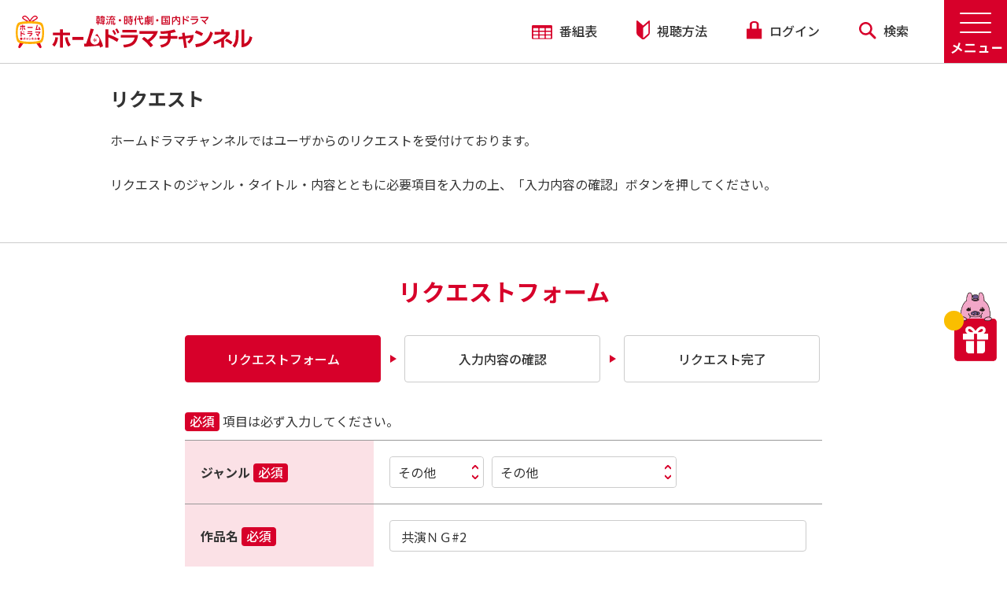

--- FILE ---
content_type: text/html; charset=UTF-8
request_url: https://www.homedrama-ch.com/request?type=5&sub_type=%E3%81%9D%E3%81%AE%E4%BB%96&title=%E5%85%B1%E6%BC%94%EF%BC%AE%EF%BC%A7%232
body_size: 48761
content:
<!DOCTYPE html>
<html dir="ltr" lang="ja">
    <head>
        <meta charset="UTF-8">
        <meta name="format-detection" content="telephone=no">
        <title>リクエスト | ホームドラマチャンネル</title>
        <meta name="csrf-token" content="0OpiBi8W5dPPdMQ9LcH4aw7NcQmCUkDYrx2wowSE">
        <meta name="description" content="">
        <meta name="keywords" content="">
        <meta name="viewport" content="width=device-width, initial-scale=1.0, maximum-scale=1.0, minimum-scale=1.0">

        <link rel="apple-touch-icon" sizes="180x180" href="https://www.homedrama-ch.com/images/hdc_fb_logo.png">
        <link rel="icon" type="image/png" sizes="32x32" href="https://www.homedrama-ch.com/images/hdc_fb_logo.png">
        <link rel="icon" type="image/png" sizes="16x16" href="https://www.homedrama-ch.com/images/hdc_fb_logo.png">
        <link rel="manifest" href="">
        <link rel="mask-icon" href="" color="#cc006f">
        <meta name="msapplication-TileColor" content="#cc006f">
        <meta name="theme-color" content="#ffffff">

        <link rel="stylesheet" href="https://www.homedrama-ch.com/css/reset.css" type="text/css" media="all">
        <link rel="stylesheet" href="https://www.homedrama-ch.com/css/style.css?1719996957" type="text/css" media="all">
        <link rel="stylesheet" href="https://www.homedrama-ch.com/css/style2.css?1719996957" type="text/css" media="all">

        <link rel="preconnect" href="https://fonts.gstatic.com">
        <link href="https://fonts.googleapis.com/css2?family=Noto+Sans+JP:wght@400;500;700&display=swap" rel="stylesheet">
        <link href="https://fonts.googleapis.com/css2?family=Alata&display=swap" rel="stylesheet">

        <link rel="stylesheet" type="text/css" href="https://www.homedrama-ch.com/slick/slick.css">
        <link rel="stylesheet" type="text/css" href="https://www.homedrama-ch.com/slick/slick-theme.css">
        <link rel="stylesheet" type="text/css" href="https://www.homedrama-ch.com/css/responsive.css?1719996957">
        <link rel="stylesheet" type="text/css" href="https://www.homedrama-ch.com/css/splide-core.min.css">
        <link rel="stylesheet" type="text/css" href="https://www.homedrama-ch.com/lightbox/css/lightbox.css">

        <!-- ogp_fb -->
        <meta property="og:locale" content="ja_JP" />
        <meta property="og:site_name" content="ホームドラマチャンネル" />
        <meta property="og:title" content="リクエスト | ホームドラマチャンネル" />
        <meta property="og:description" content="韓流ドラマ・Ｋ－ＰＯＰ、時代劇、国内ドラマ、台湾ドラマなどの人気作をセレクト！" />
        <meta property="og:type" content="website" />
        <meta property="og:url" content="https://www.homedrama-ch.com/request" />
        <meta property="og:image" content="https://www.homedrama-ch.com/images/hdc_fb_logo.jpg" />
        <meta name="twitter:card" content="summary_large_image" />
        <meta name="twitter:site" content="@Home_Drama_Ch" />
        <script src="https://www.google.com/recaptcha/api.js" async defer></script>
                    
        
                
                
                <!-- Google Tag Manager -->
        <script>(function(w,d,s,l,i){w[l]=w[l]||[];w[l].push({'gtm.start':
        new Date().getTime(),event:'gtm.js'});var f=d.getElementsByTagName(s)[0],
        j=d.createElement(s),dl=l!='dataLayer'?'&l='+l:'';j.async=true;j.src=
        'https://www.googletagmanager.com/gtm.js?id='+i+dl;f.parentNode.insertBefore(j,f);
        })(window,document,'script','dataLayer','GTM-5WVP3CH');</script>
        <!-- End Google Tag Manager -->

        <!-- Google Analytics -->
        <script>
        (function(i,s,o,g,r,a,m){i['GoogleAnalyticsObject']=r;i[r]=i[r]||function(){
        (i[r].q=i[r].q||[]).push(arguments)},i[r].l=1*new Date();a=s.createElement(o),
        m=s.getElementsByTagName(o)[0];a.async=1;a.src=g;m.parentNode.insertBefore(a,m)
        })(window,document,'script','https://www.google-analytics.com/analytics.js','ga');
        ga('create', 'UA-1198237-2', 'auto');
        ga('send', 'pageview');
        </script>
        <!-- End Google Analytics -->
            </head>
        <body class="" oncontextmenu="return false;">
                <!-- Google Tag Manager (noscript) -->
        <noscript><iframe src="https://www.googletagmanager.com/ns.html?id=GTM-5WVP3CH"
        height="0" width="0" style="display:none;visibility:hidden"></iframe></noscript>
        <!-- End Google Tag Manager (noscript) -->
        
        <div class="wrapper group">
    <nav class="navhead group">
    <div class="logo-wrap">
        <a href="https://www.homedrama-ch.com">
            <div class="logo min1025-only">
                <span></span>
            </div>
            <div class="logo max1024-only">
                <span></span>
            </div>
        </a>
    </div>

    <a class="burger-menu" id="menu-open"><img src="https://www.homedrama-ch.com/images/menu-open.png" /></a>
    <a class="burger-menu" id="menu-close" style="display:none;"><img src="https://www.homedrama-ch.com/images/menu-close.png" /></a>

    <!-- Update Menu Nav -->
    <div class="menu">
<div class="menu-title sp-only">MENU</div>

<div class="content1000 group">
<div class="box40 group">
<div class="menu1">
<div class="menu-open3"><strong>番組を探す</strong></div>

<div class="menu-open-content">
<div>
<div class="sub-menu-wrap"><a href="/search/genre">ジャンルで探す</a></div>

<div class="submenu pc-only"><a href="/search/genre?q=%E9%9F%93%E5%9B%BD%E3%83%89%E3%83%A9%E3%83%9E%E3%83%BBK-POP&amp;genre=1&amp;page=1&amp;o=5">・韓国ドラマ・K-POP</a> <a href="/search/genre?q=%E4%B8%AD%E5%9B%BD%E3%83%BB%E5%8F%B0%E6%B9%BE%E3%83%89%E3%83%A9%E3%83%9E&amp;genre=2&amp;page=1&amp;o=5">・中国・台湾ドラマ</a> <a href="/search/genre?q=%E6%99%82%E4%BB%A3%E5%8A%87&amp;genre=3&amp;page=1&amp;o=5">・時代劇</a> <a href="/search/genre?q=
%E6%AD%8C%E8%88%9E%E4%BC%8E%E3%83%BB%E3%82%B9%E3%83%86%E3%83%BC%E3%82%B8&amp;genre=4&amp;page=1&amp;o=5">・歌舞伎・ステージ</a> <a href="/search/genre?q=%E5%9B%BD%E5%86%85%E3%83%89%E3%83%A9%E3%83%9E%E3%83%BB%E3%82%B5%E3%82%B9%E3%83%9A%E3%83%B3%E3%82%B9&amp;genre=5&amp;page=1&amp;o=5">・国内ドラマ・サスペンス</a> <a href="/search/genre?q=%E5%9B%BD%E5%86%85%E3%83%90%E3%83%A9%E3%82%A8%E3%83%86%E3%82%A3&amp;genre=6&amp;page=1&amp;o=5">・国内バラエティ</a> <a href="/search/genre?q=%E3%82%A2%E3%83%8B%E3%83%A1&amp;genre=7&amp;page=1&amp;o=5">・アニメ</a> <a href="/search/genre?q=%E3%81%9D%E3%81%AE%E4%BB%96&amp;genre=8&amp;page=1&amp;o=5">・その他</a></div>
</div>

<div><a href="/search">キーワードで探す</a></div>

<div><a href="/search/period">製作年代で探す</a></div>
</div>
</div>
</div>

<div class="box30">
<div class="menu2">
<div class="menu-open3"><strong>視聴案内</strong></div>

<div class="menu-open-content">
<div><a href="/page/howto">視聴方法</a></div>
</div>
</div>

<div class="menu8">
<div class="menu-open3"><strong>番組配信</strong></div>

<div class="menu-open-content">
<div><a href="/special/haishin_ichiran">スカパー！番組配信</a></div>
</div>
</div>

<div class="menu3">
<div class="menu-open3"><strong>プレゼント</strong></div>

<div class="menu-open-content">
<div><a href="/gift">応募受付中</a></div>
</div>
</div>

<div class="menu4">
<div class="menu-open3"><strong>新着情報</strong></div>

<div class="menu-open-content">
<div><a href="/topics">新着情報一覧</a></div>
<!-- <div><a href="/pauses">停波一覧</a></div> --></div>
</div>
</div>

<div class="box30">
<div class="menu5">
<div class="menu-open3"><strong>サービス・会員サポート</strong></div>

<div class="menu-open-content">
<div><a href="https://id.homedrama-ch.com/user/setting?backdomain=1">ユーザ情報の編集</a></div>

<div><a href="/setting/favorite">お気に入り設定</a></div>

<div><a href="/setting/notification">見逃し防止メール</a></div>

<div><a href="/setting/mail">メールマガジン</a></div>

<div><a href="/request">リクエスト</a></div>

<div><a href="/inquiry">お問い合わせ</a></div>

<div><a href="/page/membership-agreement">会員規約</a></div>
</div>
</div>

<div class="menu6">
<div class="menu-open3"><strong>会社情報</strong></div>

<div class="menu-open-content">
<div><a href="https://www.broadcasting.co.jp/sbc/company.html" target="_blank">会社概要</a></div>
</div>
</div>

<div class="menu7">
<div class="menu-open3"><strong>このサイトについて</strong></div>

<div class="menu-open-content">
<div><a href="/page/sitemap">サイトマップ</a></div>

<div><a href="https://www.broadcasting.co.jp/sbc/news.html" target="_blank">広報・IR</a></div>

<div><a href="https://www.broadcasting.co.jp/sbc/privacy.html" target="_blank">個人情報保護方針</a></div>

<div><a href="https://www.broadcasting.co.jp/sbc/tokuteikojin.html" target="_blank">特定個人情報保護方針</a></div>

<div><a href="/page/guideline">放送番組の編集の基準</a></div>

<div><a href="/page/banshin">番組審議委員会議事録</a></div>

<div><a href="/warning">疑似サイトにご注意ください</a></div>
</div>
</div>
</div>

<div class="sns-wrap-menu"><a href="https://x.com/Home_Drama_Ch" target="_blank"><img src="/images/icon-x.svg" /></a><a href="https://www.instagram.com/hdc_hodora/" target="_blank"><img src="/images/instagram.svg" /></a><a href="https://www.youtube.com/user/homedramachannel" onclick="ga('send','event','menu','click','youtube');" target="_blank"><img src="/images/yt_icon_mono_dark.png" /></a></div>
</div>

<div class="close2 sp-only"><img src="/images/close2.svg" style="display:inline-block; margin-right:10px; vertical-align:middle;" />閉じる</div>
</div>


    <ul class="top-wrap1">
        <li><a href="https://www.homedrama-ch.com/lineup/weekly"><img src="https://www.homedrama-ch.com/images/icon01.svg" /> 番組表</a></li>
        <li><a href="/page/howto"><img src="https://www.homedrama-ch.com/images/icon02.svg" /> 視聴方法</a></li>
        <li id="login-nav">
                            <a class="login" href="https://id.homedrama-ch.com/login?backdomain=1&redirect=https%3A%2F%2Fwww.homedrama-ch.com%2Frequest%3Ftype%3D5%26sub_type%3D%25E3%2581%259D%25E3%2581%25AE%25E4%25BB%2596%26title%3D%25E5%2585%25B1%25E6%25BC%2594%25EF%25BC%25AE%25EF%25BC%25A7%25232"><img src="https://www.homedrama-ch.com/images/icon03.svg" /> ログイン</a>
                    </li>
        <li><a href="https://www.homedrama-ch.com/search"><img src="https://www.homedrama-ch.com/images/icon04.svg" /> 検索</a></li>
    </ul>
</nav>
    <header class="box100 group" id="registration">
        <div class="page-title group">
            <div class="content1000 group">
                <h2>リクエスト</h2>
            </div>
            <div class="content1000 group" style="margin-bottom:35px;">
                <p>
                    ホームドラマチャンネルではユーザからのリクエストを受付けております。
                    <br /><br />
                    リクエストのジャンル・タイトル・内容とともに必要項目を入力の上、「入力内容の確認」ボタンを押してください。
                </p>
            </div>
        </div>
    </header>
    <!-- / header -->

    <main class="box100 group">
        <section class="content registration-sec01 ie_only group">
            <div class="content1030 group">
                <h2 class="title01">
                    リクエストフォーム
                </h2>
                <ul class="request-steps list-steps-reg group">
                    <li><a class="active">リクエストフォーム</a></li>
                    <li><a>入力内容の確認</a></li>
                    <li><a>リクエスト完了</a></li>
                </ul>
            </div>
        </section>

        <section class="content registration-sec02 ie_only group">
            <div class="content1000 group">
                <p><span class="required">必須</span> 項目は必ず入力してください。</p>
                <form action="https://www.homedrama-ch.com/request" method="post" class="request">
                <input type="hidden" name="_token" value="0OpiBi8W5dPPdMQ9LcH4aw7NcQmCUkDYrx2wowSE" autocomplete="off">                    <div class="box100 group table-wrap01">
                        <table width="100%" border="0">
                            <tbody>
                                <tr>
                                    <td width="240">
                                        <p>ジャンル <span class="required">必須</span></p>
                                    </td>
                                    <td>
                                        <div class="box100">
                                                                                        <div class="type custom-select" >
                                                <select name="type" id="type">
                                                    <option value=""></option>
                                                                                                                                                            <option value="1">韓国</option>
                                                                                                                                                                                                                <option value="2">中国</option>
                                                                                                                                                                                                                <option value="3">タイ</option>
                                                                                                                                                                                                                <option value="4">日本</option>
                                                                                                                                                                                                                <option value="5">その他</option>
                                                                                                                                                    </select>
                                            </div>
                                            <div class="sub-genre custom-select-2">
                                                <select name="sub_type">
                                                    <option value=""></option>
                                                
                                                
                                                </select>
                                            </div>
                                            <!-- Hidden. Used only for subgenre reference when selecting main genre -->
                                            <select class="hide sub-genre-ref" disabled>
                                                <option value=""></option>
                                                                                            <option value="その他" data-type="5">その他</option>
                                                                                            <option value="日本舞台/ミュージカル" data-type="4">日本舞台/ミュージカル</option>
                                                                                            <option value="日本ドラマ" data-type="4">日本ドラマ</option>
                                                                                            <option value="日本映画" data-type="4">日本映画</option>
                                                                                            <option value="タイドラマ" data-type="3">タイドラマ</option>
                                                                                            <option value="タイ その他" data-type="3">タイ その他</option>
                                                                                            <option value="中国ドラマ" data-type="2">中国ドラマ</option>
                                                                                            <option value="中国映画" data-type="2">中国映画</option>
                                                                                            <option value="中国 その他" data-type="2">中国 その他</option>
                                                                                            <option value="韓国ドラマ" data-type="1">韓国ドラマ</option>
                                                                                            <option value="韓国バラエティ" data-type="1">韓国バラエティ</option>
                                                                                            <option value="韓国舞台（ミュージカル）" data-type="1">韓国舞台（ミュージカル）</option>
                                                                                            <option value="韓国映画" data-type="1">韓国映画</option>
                                                                                            <option value="韓国 その他" data-type="1">韓国 その他</option>
                                                                                        </select>
                                        </div>
                                    </td>
                                </tr>
                                <tr>
                                    <td>
                                        <p>作品名 <span class="required">必須</span></p>
                                    </td>
                                    <td>
                                        <div class="box100">
                                                                                    <p class="normal-text-input">
                                                <input type="text" name="title" value="共演ＮＧ#2"/>
                                            </p>
                                        </div>
                                    </td>
                                </tr>

                                <tr>
                                    <td>
                                        <p>リクエスト内容 <span class="required">必須</span></p>
                                    </td>
                                    <td>
                                        <div class="box100 group">
                                                                                    <textarea name="body"></textarea>
                                        </div>
                                    </td>
                                </tr>

                            </tbody>
                        </table>

                        
                    </div>

                    <div class="box100 group">
                                                <div class="g-recaptcha" align="center" data-callback="recaptchaCallback" data-sitekey="6Le-MfwgAAAAADqj5VckXoRMzOt-Qs08yYnhEmWv"></div>
                        <div class="recaptcha-error hide">
                            <div class="recaptcha-error-msg">
                                <div class="alert alert-danger">チェックを入れて入力内容の確認を押してください。</div>
                            </div>
                        </div>
                    </div>
                    <div class="box100 group">
                        <button class="see-more">入力内容の確認</button>
                    </div>
                </form>
            </div>
        </section>

        <section class="content section09 group" id="sec09">
    <div class="content1020 group">
        <h2 class="title01">
            キャンペーン・PR
            <sub>Campaign &amp; PR</sub>
        </h2>
        <div class="clear-both"></div>
        <div class="banner-list">
                        <div class="">
                <a href="https://www.skyperfectv.co.jp/service/guide-premium/" target="_blank" onclick="ga('send', 'event', 'out link', 'click', 'Sky Perfect TV Premium Guid_20220727URL変更');"><img src="https://www.homedrama-ch.com/images/Ad/pr-img03.png"></a>
            </div>
                        <div class="">
                <a href="https://www.hikaritv.net/?cid=eigeki_cp" target="_blank" onclick="ga('send', 'event', 'out link', 'click', 'Hikari TV Eigeki CP');"><img src="https://www.homedrama-ch.com/images/Ad/pr-img04.png"></a>
            </div>
                        <div class="">
                <a href="https://auhikari.tv/?utm_source=Homedrama&amp;utm_medium=banner&amp;utm_campaign=LP" target="_blank" onclick="ga('send', 'event', 'out link', 'click', 'auひかりテレビサービス');"><img src="https://www.homedrama-ch.com/images/Ad/kddi_202206.jpg"></a>
            </div>
                    </div>
    </div>
    
    <div class="content660 group">
        <div class="pr-wrap">
            <h3><span>チャンネルキャラクター</span></h3>
            <a href="/hodora/special/page/kuriharakomaki2012.php"><img src="https://www.homedrama-ch.com/images/campaign-img01.png"></a>
        </div>
        <div class="pr-wrap sns-wrap">
            <h3><span>SNS</span></h3>
            <div class="sns-icon-container">
                <a href="https://x.com/Home_Drama_Ch" target="_blank" onClick="ga('send','event','footer','click','x');"><img src="/images/icon-x.svg"></a>
                <a href="https://www.instagram.com/hdc_hodora/" target="_blank" onClick="ga('send','event','footer','click','instagram');"><img src="/images/instagram.svg"></a>
                <a href="https://www.youtube.com/user/homedramachannel" target="_blank" onClick="ga('send','event','footer','click','youtube');"><img src="/images/yt_icon_mono_dark.png"></a>
            </div>
        </div>
    </div>
    
</section>        
    </main>
    <!-- / main -->

    <!-- show adsense banners -->
<section class="content group">
    <div class="content1000 group">
        <div class="adsense-container">
                                            <div class="banner">
                    <script type="text/javascript" src="https://www.navi-tomo.com/adimage_simple.php?id=657"></script>
                </div>
                                        <div class="device-2-ad">
                <script src="//cdn.gmossp-sp.jp/ads/loader.js?space_id=g904494" charset="utf-8" language="JavaScript"></script>
                <script language="javascript">
                    gmossp_forsp.ad('g904494');
                </script>
            </div>
            <div class="banner">
                <script src="//cdn.gmossp-sp.jp/ads/loader.js?space_id=g904326" charset="utf-8" language="JavaScript"></script>
                <script language='javascript'>
                    gmossp_forsp.ad('g904326');
                </script>
            </div>
        </div>
    </div>
</section>
    <footer class="foot-wrap2">
        <div class="content group footer02 txtCenter">
    <a href="https://www.eigeki.com/" target="_blank"><img src="https://www.homedrama-ch.com/images/sponsor-img01.png" /></a>
    <a href="https://www.interlocal.tv/" target="_blank"><img src="https://www.homedrama-ch.com/images/sponsor-img02.png" /></a>
    <a href="https://privacymark.jp/" target="_blank"><img src="https://www.homedrama-ch.com/images/sponsor-img03-new.png?v=1" /></a>
</div>
<div class="content group footer03">
    <div class="content1000 group">
        <div class="box50 group">
            <a href="https://www.broadcasting.co.jp/sbc/" target="_blank"><img src="https://www.homedrama-ch.com/images/footer-logo.svg" /></a>
        </div>
        <div class="box50 group copy">
            <p>Copyright © Shochiku Broadcasting Co.,Ltd. All Rights Reserved.</p>
        </div>
    </div>
</div>
<a id="return-to-top"></a>
    </footer>

    <a class="gift" href="https://www.homedrama-ch.com/gift" onClick="ga('send','event','gift','click','hodora');">
    
    
    <span></span>
    <img src="https://www.homedrama-ch.com/images/gift.png" />
</a>
</div>
<div id="modal-recaptcha-error" class="modal">
    <div class="modal-content">
        <div class="modal-content-head">
            <button type="button" class="close modal-trigger-close" >
                <span>&times;</span>
            </button>
            <div class="clear-both"></div>
        </div>
        <div class="modal-content-body">
            <br>
            <p>reCAPTCHAが正しくありません。</p>
            <br>
            <button class="modal-trigger-close modal-button">OK</button>
        </div>
    </div>
</div>
<script src="https://code.jquery.com/jquery-2.2.0.min.js" type="text/javascript"></script>
<script src="https://www.homedrama-ch.com/slick/slick.min.js" type="text/javascript" charset="utf-8"></script>
<script src="https://www.homedrama-ch.com/js/modal.js" type="text/javascript" charset="utf-8"></script>
<script>
$(document).ready(function() {
    $(".menu-open3, .sub-menu-wrap").click(function() {
        var w = $(window).width();
        if (w < 768)
            $(this).toggleClass("menu-close3").next().slideToggle(300);
    });
});

$(window).resize(function() {

    var w = $(window).width();
    if (w < 768)
        $('.menu-open-content').hide();
    else if (w > 768)
        $('.menu-open-content').show();
});


var timer;
$(document).scroll(function() {

    if (timer != "undefined") {
        clearTimeout(timer);
    }

    $('#return-to-top').show();
    timer = setTimeout(function() {

            $('#return-to-top').hide();

        }, 2000) //Threshold is 100ms

});


$(window).scroll(function() {
    if ($(this).scrollTop() >= 50) { // If page is scrolled more than 50px
        $('#return-to-top').fadeIn(200); // Fade in the arrow
    } else {
        $('#return-to-top').fadeOut(200); // Else fade out the arrow
    }
});

$('#return-to-top').click(function() { // When arrow is clicked
    $('body,html').animate({
        scrollTop: 0 // Scroll to top of body
    }, 500);
});


$(function() {
    $("#menu-open").click(function() {
        $(this).hide();
        $("#menu-close").show();
        $(".menu").show();

    });
    $("#menu-close, .close2").click(function() {

        $("#menu-open").show();
        $(".menu, #menu-close").hide();

    });
});





$(document).on('ready', function() {


    $('.main-slide').slick({
        centerMode: true,
        slidesToShow: 1,
        arrows: false,
        dots: true,
        autoplay: true,
        autoplaySpeed: 4000,
        variableWidth: true,
        infinite: true,
        responsive: [{
            breakpoint: 820,
            settings: {
                arrows: false,
                centerMode: true,
                centerPadding: '40px',
                slidesToShow: 1,
                dots: true,
                autoplay: true,
                autoplaySpeed: 4000,
                variableWidth: false,
                adaptiveHeight: true,
                infinite: true
            }
        }, {
            breakpoint: 575,
            settings: {
                arrows: false,
                centerMode: true,
                centerPadding: '20px',
                slidesToShow: 1,
                dots: true,
                autoplay: true,
                autoplaySpeed: 4000,
                variableWidth: false,
                adaptiveHeight: true,
                infinite: true
            }
        }]
    });
    $('.on-air').slick({
        dots: false,
        infinite: true,
        speed: 1000,
        slidesToShow: 1,
        slidesToScroll: 1,
        swipeToSlide: true,
        centerMode: false,
        variableWidth: true,
        autoplay: true,
        autoplaySpeed: 4000,
        pauseOnHover: true,
        swipe: true
    });
    $('.on-air .slick-next').hide();
    $('.on-air .slick-prev').hide();


    $('.favlist').slick({
        dots: true,
        infinite: true,
        slidesToShow: 2,
        slidesToScroll: 2,
        responsive: [{
            breakpoint: 768,
            settings: {
                arrows: false,
                centerMode: true,
                slidesToShow: 1,
                dots: true,
                autoplay: false,
                autoplaySpeed: 4000,
                variableWidth: false,
                infinite: true
            }
        }, {
            breakpoint: 575,
            settings: {
                arrows: false,
                centerMode: true,
                centerPadding: false,
                slidesToShow: 1,
                dots: true,
                autoplay: true,
                autoplaySpeed: 4000,
                variableWidth: false,
                infinite: true
            }
        }]
    });
    $('.favlist .slick-prev').hide();

    $('.favlist2').slick({
        dots: true,
        infinite: true,
        slidesToShow: 4,
        slidesToScroll: 4,
        dots: false,
        autoplay: false,
        autoplaySpeed: 4000,
        responsive: [{
            breakpoint: 768,
            settings: {
                arrows: false,
                centerMode: true,
                slidesToShow: 1,
                dots: true,
                autoplay: true,
                autoplaySpeed: 4000,
                variableWidth: false,
                infinite: true
            }
        }, {
            breakpoint: 575,
            settings: {
                arrows: false,
                centerMode: false,
                centerPadding: false,
                slidesToShow: 2,
                dots: false,
                autoplay: true,
                autoplaySpeed: 4000,
                variableWidth: true,
                infinite: true
            }
        }]
    });
    $('.favlist2 .slick-prev').hide();


    $('.bot-slide').slick({
        dots: true,
        infinite: true,
        slidesToShow: 4,
        slidesToScroll: 4,
        dots: false,
        centerMode: false,
        responsive: [{
            breakpoint: 768,
            settings: {
                arrows: false,
                centerMode: true,
                slidesToShow: 1,
                dots: true,
                autoplay: false,
                autoplaySpeed: 4000,
                variableWidth: false,
                infinite: true
            }
        }, {
            breakpoint: 575,
            settings: {
                arrows: false,
                centerMode: true,
                centerPadding: '80px',
                slidesToShow: 1,
                slidesToScroll: 1,
                dots: false,
                autoplay: false,
                autoplaySpeed: 4000,
                infinite: true,
                variableWidth: false
            }
        }]
    });

    // google recaptcha client side validation (check if recaptcha is filled)
    $('form.request').on('submit', function(e) {
        var response = grecaptcha.getResponse();

        if(response.length == 0) {
            e.preventDefault();
            $('.recaptcha-error').removeClass('hide');
            // $('#modal-recaptcha-error').fadeIn('fast'); // recaptcha failed
        } else {
            $('.recaptcha-error').addClass('hide');
            // $('#modal-recaptcha-error').hide(); // recaptcha passed
        }
        
        if (e.isDefaultPrevented()) {
            return false;
        } else {
            return true; // submit form
        }
    });
});

function recaptchaCallback() {
    var response = grecaptcha.getResponse();
    if(response.length != 0) {
        $('.recaptcha-error').addClass('hide');
    }
}

var x, i, j, l, ll, selElmnt, a, b, c;
/* Look for any elements with the class "custom-select": */
x = document.querySelectorAll(".custom-select, .custom-select-2");
l = x.length;
for (i = 0; i < l; i++) {
    selElmnt = x[i].getElementsByTagName("select")[0];
    ll = selElmnt.length;
    /* For each element, create a new DIV that will act as the selected item: */
    a = document.createElement("DIV");
    a.setAttribute("class", "select-selected");
    a.innerHTML = selElmnt.options[selElmnt.selectedIndex].innerHTML;
    x[i].appendChild(a);
    /* For each element, create a new DIV that will contain the option list: */
    b = document.createElement("DIV");
    b.setAttribute("class", "select-items select-hide");
    for (j = 1; j < ll; j++) {
        /* For each option in the original select element,
        create a new DIV that will act as an option item: */
        c = document.createElement("DIV");
        c.innerHTML = selElmnt.options[j].innerHTML;
        c.addEventListener("click", function (e) {
            /* When an item is clicked, update the original select box,
            and the selected item: */
            var y, i, k, s, h, sl, yl;
            s = this.parentNode.parentNode.getElementsByTagName("select")[0];
            sl = s.length;
            h = this.parentNode.previousSibling;
            for (i = 0; i < sl; i++) {
                if (s.options[i].innerHTML == this.innerHTML) {
                    s.selectedIndex = i;
                    h.innerHTML = this.innerHTML;
                    y = this.parentNode.getElementsByClassName("same-as-selected");
                    yl = y.length;
                    for (k = 0; k < yl; k++) {
                        y[k].removeAttribute("class");
                    }
                    this.setAttribute("class", "same-as-selected");
                    break;
                }
            }
            h.click();

            if (this.parentElement.previousElementSibling.previousElementSibling.getAttribute("id") == "type") {

                // genre/sub genre selection
                let subGenres = document.querySelectorAll('.sub-genre-ref option');
                let options = '';
                let genreValue = document.querySelector('#type').value;

                var selectGenres = document.createElement('select');
                selectGenres.name = 'sub_type';

                // IE fix for forEach not working on a NodeList in IE
                var subGenresArray= Array.prototype.slice.call(subGenres);
                subGenresArray.forEach(function (subGenre) {
                    if (subGenre.value != null) {
                        if (subGenre.dataset.type == genreValue) {
                            let subGenreClone = subGenre.cloneNode(true); //clone node because appendChild moves the node to a new parent
                            selectGenres.appendChild(subGenreClone);
                        }
                    }

                });

                //replace subgenres selections
                // let subGenreSelect = document.querySelector('.sub-genre select');
                // subGenreSelect.remove();
                $('.sub-genre select').remove(); // IE fix for remove() not working. Had to use use jQuery's remove() instead

                let selectGenreBeforeNode = document.querySelector('.sub-genre .select-selected');
                document.querySelector('.sub-genre').insertBefore(selectGenres, selectGenreBeforeNode); // so node can remain in the same place

            }

            $(".sub-genre .select-selected").remove();
            $(".sub-genre .select-items").remove();


            var x, i, j, l, ll, selElmnt, a, b, c;
            /* Look for any elements with the class "custom-select": */
            x = document.getElementsByClassName("custom-select-2");
            l = x.length;
            for (i = 0; i < l; i++) {
                selElmnt = x[i].getElementsByTagName("select")[0];
                ll = selElmnt.length;
                /* For each element, create a new DIV that will act as the selected item: */
                a = document.createElement("DIV");
                a.setAttribute("class", "select-selected");
                a.innerHTML = selElmnt.options[selElmnt.selectedIndex].innerHTML;
                x[i].appendChild(a);
                /* For each element, create a new DIV that will contain the option list: */
                b = document.createElement("DIV");
                b.setAttribute("class", "select-items select-hide");
                for (j = 0; j < ll; j++) {
                    /* For each option in the original select element,
                    create a new DIV that will act as an option item: */
                    c = document.createElement("DIV");
                    c.innerHTML = selElmnt.options[j].innerHTML;
                    c.addEventListener("click", function (e) {
                        /* When an item is clicked, update the original select box,
                        and the selected item: */
                        var y, i, k, s, h, sl, yl;
                        s = this.parentNode.parentNode.getElementsByTagName("select")[0];
                        sl = s.length;
                        h = this.parentNode.previousSibling;
                        for (i = 0; i < sl; i++) {
                            if (s.options[i].innerHTML == this.innerHTML) {
                                s.selectedIndex = i;
                                h.innerHTML = this.innerHTML;
                                y = this.parentNode.getElementsByClassName("same-as-selected");
                                yl = y.length;
                                for (k = 0; k < yl; k++) {
                                    y[k].removeAttribute("class");
                                }
                                this.setAttribute("class", "same-as-selected");
                                break;
                            }
                        }
                        h.click();

                        if (this.parentElement.previousElementSibling.previousElementSibling.getAttribute("id") == "sub_type") {

                            // genre/sub genre selection
                            let subGenres = document.querySelectorAll('.sub-genre-ref option');
                            let options = '';
                            let genreValue = document.querySelector('#type').value;

                            var selectGenres = document.createElement('select');
                            selectGenres.name = 'sub_type';

                            // IE fix for forEach not working on a NodeList in IE
                            var subGenresArray= Array.prototype.slice.call(subGenres);
                            subGenresArray.forEach(function (subGenre) {
                                if (subGenre.value != null) {
                                    if (subGenre.dataset.type == genreValue) {
                                        let subGenreClone = subGenre.cloneNode(true); //clone node because appendChild moves the node to a new parent
                                        selectGenres.appendChild(subGenreClone);
                                    }
                                }
                            });

                            //replace subgenres selections
                            // let subGenreSelect = document.querySelector('.sub-genre select');
                            // subGenreSelect.remove(); 
                            $('.sub-genre select').remove(); // IE fix for remove() not working. Had to use use jQuery's remove() instead

                            let selectGenreBeforeNode = document.querySelector('.sub-genre .select-selected');
                            document.querySelector('.sub-genre').insertBefore(selectGenres, selectGenreBeforeNode); // so node can remain in the same place

                        }

                    });
                    b.appendChild(c);
                }
                x[i].appendChild(b);
                a.addEventListener("click", function (e) {
                    /* When the select box is clicked, close any other select boxes,
                    and open/close the current select box: */
                    e.stopPropagation();
                    closeAllSelect(this);
                    this.nextSibling.classList.toggle("select-hide");
                    this.classList.toggle("select-arrow-active");
                });
            }


        });
        b.appendChild(c);
    }
    x[i].appendChild(b);
    a.addEventListener("click", function (e) {
        /* When the select box is clicked, close any other select boxes,
        and open/close the current select box: */
        e.stopPropagation();
        closeAllSelect(this);
        this.nextSibling.classList.toggle("select-hide");
        this.classList.toggle("select-arrow-active");
    });
}


function closeAllSelect(elmnt) {
    /* A function that will close all select boxes in the document,
    except the current select box: */
    var x, y, i, xl, yl, arrNo = [];
    x = document.getElementsByClassName("select-items");
    y = document.getElementsByClassName("select-selected");
    xl = x.length;
    yl = y.length;
    for (i = 0; i < yl; i++) {
        if (elmnt == y[i]) {
            arrNo.push(i)
        } else {
            y[i].classList.remove("select-arrow-active");
        }
    }
    for (i = 0; i < xl; i++) {
        if (arrNo.indexOf(i)) {
            x[i].classList.add("select-hide");
        }
    }
}

/* If the user clicks anywhere outside the select box,
then close all select boxes: */
document.addEventListener("click", closeAllSelect);

//When coming from a redirect for Request page and there are query strings present, this will populate the genre and subgenre
function autoFillGenres() {
    var genre = '';
    var subGenre = '';
    genre = "5";
    subGenre = "\u305d\u306e\u4ed6";

    if(typeof genre !== 'undefined' && typeof subGenre !== 'undefined') {
        //get genres
        let selectItems = document.querySelectorAll('.custom-select .select-items div');
        
        //trigger a click on select genre div
        for (var i = 0; i < selectItems.length; ++i) {
            if(i == (parseInt(genre)-1)) {
                selectItems[i].click();
            }
        }
        
        //get subgenres
        let selectSubGenres = document.querySelectorAll('.custom-select-2 .select-items div');

        //trigger a click on select subgenre div
        for (var j = 0; j < selectSubGenres.length; ++j) {
            if(selectSubGenres[j].innerHTML == subGenre) {
                selectSubGenres[j].click();
            }
        }
    }
}
autoFillGenres();

</script>


    </body>

    <script>
                    $(function() {
                // check if response is 401, and redirect to login page
                $(document).ajaxError(function(event, jqxhr, settings, thrownError) {
                    if(jqxhr.status){
                        switch (jqxhr.status) {
                            case 401:
                                    window.location.href = 'https://id.homedrama-ch.com/login?backdomain=1&redirect=https%3A%2F%2Fwww.homedrama-ch.com%2Frequest%3Ftype%3D5%26sub_type%3D%25E3%2581%259D%25E3%2581%25AE%25E4%25BB%2596%26title%3D%25E5%2585%25B1%25E6%25BC%2594%25EF%25BC%25AE%25EF%25BC%25A7%25232';
                                break;
                            case 404:
                                    window.location.href = 'https://www.homedrama-ch.com';
                                break;
                        }
                    }
                });
            });
        
        $(document).on('ready', function() {
            $(document).on('click', '#login-nav a.logout', function(e){
                e.preventDefault();
                $.ajax({
                    url: 'https://id.homedrama-ch.com' + '/api/logout',
                    type: 'GET',
                    crossDomain: true,
                    dataType: "json",
                    xhrFields: {
                        withCredentials: true //this is important for CORS
                    },
                    complete: function () {
                        window.location.href = 'https://www.homedrama-ch.com';
                    }
                });
            });

            //logo animation when viewed in mobile
            function logoAnimationMobile() {
                $(window).scroll(function() {
                    if($(this).scrollTop() > 0) {
                        $('.logo.max1024-only').stop().animate({ width: '82px' }, 0, 'linear');
                        $('.logo.max1024-only > span').stop().animate({ height: '68px' }, 0, 'linear');
                        $('.logo-wrap .max1024-only span').css({
                            'background-size': 'auto 100%',
                            'background-position': 'left center'
                        });
                        $('.top-wrap1').addClass('top-wrap1-scroll');
                    } else {
                        $('.logo.max1024-only').stop().animate({ width: '240px' }, 0, 'linear');
                        $('.logo.max1024-only > span').stop().animate({ height: '48px' }, 0, 'linear');
                        $('.logo-wrap .max1024-only span').css({
                            'background-size': 'contain'
                        });
                        $('.top-wrap1').removeClass('top-wrap1-scroll');
                    }
                });
            }

            //logo animation when viewed in desktop
            function logoAnimationDeskTop() {
                var logo = document.querySelector('.logo-wrap .min1025-only');
                var logoSpan = document.querySelector('.logo-wrap .min1025-only span');
                
                window.addEventListener('scroll', function() {
                    var scrollPosFromTop = document.scrollingElement.scrollTop;

                    //add transition in css
                    if(scrollPosFromTop > 0){
                        logo.style.width = '420px';
                        logoSpan.style.height = '64px';
                    } else {
                        logo.style.width = '340px';
                        logoSpan.style.height = '48px';
                    }
                });
            }

            logoAnimationMobile();
            logoAnimationDeskTop();
        });

        // handle on click for ga send social media
        (function() {
            var snsIcons = document.querySelectorAll('.sns-wrap-menu a');

            // IE fix for forEach not working on a NodeList in IE  
            var snsIconsArray= Array.prototype.slice.call(snsIcons);
            snsIconsArray.forEach( function(icon) {
                icon.addEventListener('click', function(e) {
                    let iconHref = icon.href;
                    if(iconHref.indexOf('instagram') !== -1) {
                        ga('send','event','menu','click','instagram');
                    } else if(iconHref.indexOf('x') !== -1) {
                        ga('send','event','menu','click','x');
                    }
                }, false);

            });

        })();

    </script>

    
            <!-- User Insight PCDF Code Start : homedrama-ch.com -->
        <script type="text/javascript">
            <!--
            var _uic = _uic ||{}; var _uih = _uih ||{};_uih['id'] = 51213;
            _uih['lg_id'] = '';
            _uih['fb_id'] = '';
            _uih['tw_id'] = '';
            _uih['uigr_1'] = ''; _uih['uigr_2'] = ''; _uih['uigr_3'] = ''; _uih['uigr_4'] = ''; _uih['uigr_5'] = '';
            _uih['uigr_6'] = ''; _uih['uigr_7'] = ''; _uih['uigr_8'] = ''; _uih['uigr_9'] = ''; _uih['uigr_10'] = '';

            /* DO NOT ALTER BELOW THIS LINE */
            /* WITH FIRST PARTY COOKIE */
            (function() {
            var bi = document.createElement('scri'+'pt');bi.type = 'text/javascript'; bi.async = true;
            bi.src = ('https:' == document.location.protocol ? 'https://bs' : 'http://c') + '.nakanohito.jp/b3/bi.js';
            var s = document.getElementsByTagName('scri'+'pt')[0];s.parentNode.insertBefore(bi, s);
            })();
            //-->
        </script>
        <!-- User Insight PCDF Code End : homedrama-ch.com -->
    
</html>


--- FILE ---
content_type: text/html; charset=utf-8
request_url: https://www.google.com/recaptcha/api2/anchor?ar=1&k=6Le-MfwgAAAAADqj5VckXoRMzOt-Qs08yYnhEmWv&co=aHR0cHM6Ly93d3cuaG9tZWRyYW1hLWNoLmNvbTo0NDM.&hl=en&v=PoyoqOPhxBO7pBk68S4YbpHZ&size=normal&anchor-ms=20000&execute-ms=30000&cb=eefu5rst28e4
body_size: 49376
content:
<!DOCTYPE HTML><html dir="ltr" lang="en"><head><meta http-equiv="Content-Type" content="text/html; charset=UTF-8">
<meta http-equiv="X-UA-Compatible" content="IE=edge">
<title>reCAPTCHA</title>
<style type="text/css">
/* cyrillic-ext */
@font-face {
  font-family: 'Roboto';
  font-style: normal;
  font-weight: 400;
  font-stretch: 100%;
  src: url(//fonts.gstatic.com/s/roboto/v48/KFO7CnqEu92Fr1ME7kSn66aGLdTylUAMa3GUBHMdazTgWw.woff2) format('woff2');
  unicode-range: U+0460-052F, U+1C80-1C8A, U+20B4, U+2DE0-2DFF, U+A640-A69F, U+FE2E-FE2F;
}
/* cyrillic */
@font-face {
  font-family: 'Roboto';
  font-style: normal;
  font-weight: 400;
  font-stretch: 100%;
  src: url(//fonts.gstatic.com/s/roboto/v48/KFO7CnqEu92Fr1ME7kSn66aGLdTylUAMa3iUBHMdazTgWw.woff2) format('woff2');
  unicode-range: U+0301, U+0400-045F, U+0490-0491, U+04B0-04B1, U+2116;
}
/* greek-ext */
@font-face {
  font-family: 'Roboto';
  font-style: normal;
  font-weight: 400;
  font-stretch: 100%;
  src: url(//fonts.gstatic.com/s/roboto/v48/KFO7CnqEu92Fr1ME7kSn66aGLdTylUAMa3CUBHMdazTgWw.woff2) format('woff2');
  unicode-range: U+1F00-1FFF;
}
/* greek */
@font-face {
  font-family: 'Roboto';
  font-style: normal;
  font-weight: 400;
  font-stretch: 100%;
  src: url(//fonts.gstatic.com/s/roboto/v48/KFO7CnqEu92Fr1ME7kSn66aGLdTylUAMa3-UBHMdazTgWw.woff2) format('woff2');
  unicode-range: U+0370-0377, U+037A-037F, U+0384-038A, U+038C, U+038E-03A1, U+03A3-03FF;
}
/* math */
@font-face {
  font-family: 'Roboto';
  font-style: normal;
  font-weight: 400;
  font-stretch: 100%;
  src: url(//fonts.gstatic.com/s/roboto/v48/KFO7CnqEu92Fr1ME7kSn66aGLdTylUAMawCUBHMdazTgWw.woff2) format('woff2');
  unicode-range: U+0302-0303, U+0305, U+0307-0308, U+0310, U+0312, U+0315, U+031A, U+0326-0327, U+032C, U+032F-0330, U+0332-0333, U+0338, U+033A, U+0346, U+034D, U+0391-03A1, U+03A3-03A9, U+03B1-03C9, U+03D1, U+03D5-03D6, U+03F0-03F1, U+03F4-03F5, U+2016-2017, U+2034-2038, U+203C, U+2040, U+2043, U+2047, U+2050, U+2057, U+205F, U+2070-2071, U+2074-208E, U+2090-209C, U+20D0-20DC, U+20E1, U+20E5-20EF, U+2100-2112, U+2114-2115, U+2117-2121, U+2123-214F, U+2190, U+2192, U+2194-21AE, U+21B0-21E5, U+21F1-21F2, U+21F4-2211, U+2213-2214, U+2216-22FF, U+2308-230B, U+2310, U+2319, U+231C-2321, U+2336-237A, U+237C, U+2395, U+239B-23B7, U+23D0, U+23DC-23E1, U+2474-2475, U+25AF, U+25B3, U+25B7, U+25BD, U+25C1, U+25CA, U+25CC, U+25FB, U+266D-266F, U+27C0-27FF, U+2900-2AFF, U+2B0E-2B11, U+2B30-2B4C, U+2BFE, U+3030, U+FF5B, U+FF5D, U+1D400-1D7FF, U+1EE00-1EEFF;
}
/* symbols */
@font-face {
  font-family: 'Roboto';
  font-style: normal;
  font-weight: 400;
  font-stretch: 100%;
  src: url(//fonts.gstatic.com/s/roboto/v48/KFO7CnqEu92Fr1ME7kSn66aGLdTylUAMaxKUBHMdazTgWw.woff2) format('woff2');
  unicode-range: U+0001-000C, U+000E-001F, U+007F-009F, U+20DD-20E0, U+20E2-20E4, U+2150-218F, U+2190, U+2192, U+2194-2199, U+21AF, U+21E6-21F0, U+21F3, U+2218-2219, U+2299, U+22C4-22C6, U+2300-243F, U+2440-244A, U+2460-24FF, U+25A0-27BF, U+2800-28FF, U+2921-2922, U+2981, U+29BF, U+29EB, U+2B00-2BFF, U+4DC0-4DFF, U+FFF9-FFFB, U+10140-1018E, U+10190-1019C, U+101A0, U+101D0-101FD, U+102E0-102FB, U+10E60-10E7E, U+1D2C0-1D2D3, U+1D2E0-1D37F, U+1F000-1F0FF, U+1F100-1F1AD, U+1F1E6-1F1FF, U+1F30D-1F30F, U+1F315, U+1F31C, U+1F31E, U+1F320-1F32C, U+1F336, U+1F378, U+1F37D, U+1F382, U+1F393-1F39F, U+1F3A7-1F3A8, U+1F3AC-1F3AF, U+1F3C2, U+1F3C4-1F3C6, U+1F3CA-1F3CE, U+1F3D4-1F3E0, U+1F3ED, U+1F3F1-1F3F3, U+1F3F5-1F3F7, U+1F408, U+1F415, U+1F41F, U+1F426, U+1F43F, U+1F441-1F442, U+1F444, U+1F446-1F449, U+1F44C-1F44E, U+1F453, U+1F46A, U+1F47D, U+1F4A3, U+1F4B0, U+1F4B3, U+1F4B9, U+1F4BB, U+1F4BF, U+1F4C8-1F4CB, U+1F4D6, U+1F4DA, U+1F4DF, U+1F4E3-1F4E6, U+1F4EA-1F4ED, U+1F4F7, U+1F4F9-1F4FB, U+1F4FD-1F4FE, U+1F503, U+1F507-1F50B, U+1F50D, U+1F512-1F513, U+1F53E-1F54A, U+1F54F-1F5FA, U+1F610, U+1F650-1F67F, U+1F687, U+1F68D, U+1F691, U+1F694, U+1F698, U+1F6AD, U+1F6B2, U+1F6B9-1F6BA, U+1F6BC, U+1F6C6-1F6CF, U+1F6D3-1F6D7, U+1F6E0-1F6EA, U+1F6F0-1F6F3, U+1F6F7-1F6FC, U+1F700-1F7FF, U+1F800-1F80B, U+1F810-1F847, U+1F850-1F859, U+1F860-1F887, U+1F890-1F8AD, U+1F8B0-1F8BB, U+1F8C0-1F8C1, U+1F900-1F90B, U+1F93B, U+1F946, U+1F984, U+1F996, U+1F9E9, U+1FA00-1FA6F, U+1FA70-1FA7C, U+1FA80-1FA89, U+1FA8F-1FAC6, U+1FACE-1FADC, U+1FADF-1FAE9, U+1FAF0-1FAF8, U+1FB00-1FBFF;
}
/* vietnamese */
@font-face {
  font-family: 'Roboto';
  font-style: normal;
  font-weight: 400;
  font-stretch: 100%;
  src: url(//fonts.gstatic.com/s/roboto/v48/KFO7CnqEu92Fr1ME7kSn66aGLdTylUAMa3OUBHMdazTgWw.woff2) format('woff2');
  unicode-range: U+0102-0103, U+0110-0111, U+0128-0129, U+0168-0169, U+01A0-01A1, U+01AF-01B0, U+0300-0301, U+0303-0304, U+0308-0309, U+0323, U+0329, U+1EA0-1EF9, U+20AB;
}
/* latin-ext */
@font-face {
  font-family: 'Roboto';
  font-style: normal;
  font-weight: 400;
  font-stretch: 100%;
  src: url(//fonts.gstatic.com/s/roboto/v48/KFO7CnqEu92Fr1ME7kSn66aGLdTylUAMa3KUBHMdazTgWw.woff2) format('woff2');
  unicode-range: U+0100-02BA, U+02BD-02C5, U+02C7-02CC, U+02CE-02D7, U+02DD-02FF, U+0304, U+0308, U+0329, U+1D00-1DBF, U+1E00-1E9F, U+1EF2-1EFF, U+2020, U+20A0-20AB, U+20AD-20C0, U+2113, U+2C60-2C7F, U+A720-A7FF;
}
/* latin */
@font-face {
  font-family: 'Roboto';
  font-style: normal;
  font-weight: 400;
  font-stretch: 100%;
  src: url(//fonts.gstatic.com/s/roboto/v48/KFO7CnqEu92Fr1ME7kSn66aGLdTylUAMa3yUBHMdazQ.woff2) format('woff2');
  unicode-range: U+0000-00FF, U+0131, U+0152-0153, U+02BB-02BC, U+02C6, U+02DA, U+02DC, U+0304, U+0308, U+0329, U+2000-206F, U+20AC, U+2122, U+2191, U+2193, U+2212, U+2215, U+FEFF, U+FFFD;
}
/* cyrillic-ext */
@font-face {
  font-family: 'Roboto';
  font-style: normal;
  font-weight: 500;
  font-stretch: 100%;
  src: url(//fonts.gstatic.com/s/roboto/v48/KFO7CnqEu92Fr1ME7kSn66aGLdTylUAMa3GUBHMdazTgWw.woff2) format('woff2');
  unicode-range: U+0460-052F, U+1C80-1C8A, U+20B4, U+2DE0-2DFF, U+A640-A69F, U+FE2E-FE2F;
}
/* cyrillic */
@font-face {
  font-family: 'Roboto';
  font-style: normal;
  font-weight: 500;
  font-stretch: 100%;
  src: url(//fonts.gstatic.com/s/roboto/v48/KFO7CnqEu92Fr1ME7kSn66aGLdTylUAMa3iUBHMdazTgWw.woff2) format('woff2');
  unicode-range: U+0301, U+0400-045F, U+0490-0491, U+04B0-04B1, U+2116;
}
/* greek-ext */
@font-face {
  font-family: 'Roboto';
  font-style: normal;
  font-weight: 500;
  font-stretch: 100%;
  src: url(//fonts.gstatic.com/s/roboto/v48/KFO7CnqEu92Fr1ME7kSn66aGLdTylUAMa3CUBHMdazTgWw.woff2) format('woff2');
  unicode-range: U+1F00-1FFF;
}
/* greek */
@font-face {
  font-family: 'Roboto';
  font-style: normal;
  font-weight: 500;
  font-stretch: 100%;
  src: url(//fonts.gstatic.com/s/roboto/v48/KFO7CnqEu92Fr1ME7kSn66aGLdTylUAMa3-UBHMdazTgWw.woff2) format('woff2');
  unicode-range: U+0370-0377, U+037A-037F, U+0384-038A, U+038C, U+038E-03A1, U+03A3-03FF;
}
/* math */
@font-face {
  font-family: 'Roboto';
  font-style: normal;
  font-weight: 500;
  font-stretch: 100%;
  src: url(//fonts.gstatic.com/s/roboto/v48/KFO7CnqEu92Fr1ME7kSn66aGLdTylUAMawCUBHMdazTgWw.woff2) format('woff2');
  unicode-range: U+0302-0303, U+0305, U+0307-0308, U+0310, U+0312, U+0315, U+031A, U+0326-0327, U+032C, U+032F-0330, U+0332-0333, U+0338, U+033A, U+0346, U+034D, U+0391-03A1, U+03A3-03A9, U+03B1-03C9, U+03D1, U+03D5-03D6, U+03F0-03F1, U+03F4-03F5, U+2016-2017, U+2034-2038, U+203C, U+2040, U+2043, U+2047, U+2050, U+2057, U+205F, U+2070-2071, U+2074-208E, U+2090-209C, U+20D0-20DC, U+20E1, U+20E5-20EF, U+2100-2112, U+2114-2115, U+2117-2121, U+2123-214F, U+2190, U+2192, U+2194-21AE, U+21B0-21E5, U+21F1-21F2, U+21F4-2211, U+2213-2214, U+2216-22FF, U+2308-230B, U+2310, U+2319, U+231C-2321, U+2336-237A, U+237C, U+2395, U+239B-23B7, U+23D0, U+23DC-23E1, U+2474-2475, U+25AF, U+25B3, U+25B7, U+25BD, U+25C1, U+25CA, U+25CC, U+25FB, U+266D-266F, U+27C0-27FF, U+2900-2AFF, U+2B0E-2B11, U+2B30-2B4C, U+2BFE, U+3030, U+FF5B, U+FF5D, U+1D400-1D7FF, U+1EE00-1EEFF;
}
/* symbols */
@font-face {
  font-family: 'Roboto';
  font-style: normal;
  font-weight: 500;
  font-stretch: 100%;
  src: url(//fonts.gstatic.com/s/roboto/v48/KFO7CnqEu92Fr1ME7kSn66aGLdTylUAMaxKUBHMdazTgWw.woff2) format('woff2');
  unicode-range: U+0001-000C, U+000E-001F, U+007F-009F, U+20DD-20E0, U+20E2-20E4, U+2150-218F, U+2190, U+2192, U+2194-2199, U+21AF, U+21E6-21F0, U+21F3, U+2218-2219, U+2299, U+22C4-22C6, U+2300-243F, U+2440-244A, U+2460-24FF, U+25A0-27BF, U+2800-28FF, U+2921-2922, U+2981, U+29BF, U+29EB, U+2B00-2BFF, U+4DC0-4DFF, U+FFF9-FFFB, U+10140-1018E, U+10190-1019C, U+101A0, U+101D0-101FD, U+102E0-102FB, U+10E60-10E7E, U+1D2C0-1D2D3, U+1D2E0-1D37F, U+1F000-1F0FF, U+1F100-1F1AD, U+1F1E6-1F1FF, U+1F30D-1F30F, U+1F315, U+1F31C, U+1F31E, U+1F320-1F32C, U+1F336, U+1F378, U+1F37D, U+1F382, U+1F393-1F39F, U+1F3A7-1F3A8, U+1F3AC-1F3AF, U+1F3C2, U+1F3C4-1F3C6, U+1F3CA-1F3CE, U+1F3D4-1F3E0, U+1F3ED, U+1F3F1-1F3F3, U+1F3F5-1F3F7, U+1F408, U+1F415, U+1F41F, U+1F426, U+1F43F, U+1F441-1F442, U+1F444, U+1F446-1F449, U+1F44C-1F44E, U+1F453, U+1F46A, U+1F47D, U+1F4A3, U+1F4B0, U+1F4B3, U+1F4B9, U+1F4BB, U+1F4BF, U+1F4C8-1F4CB, U+1F4D6, U+1F4DA, U+1F4DF, U+1F4E3-1F4E6, U+1F4EA-1F4ED, U+1F4F7, U+1F4F9-1F4FB, U+1F4FD-1F4FE, U+1F503, U+1F507-1F50B, U+1F50D, U+1F512-1F513, U+1F53E-1F54A, U+1F54F-1F5FA, U+1F610, U+1F650-1F67F, U+1F687, U+1F68D, U+1F691, U+1F694, U+1F698, U+1F6AD, U+1F6B2, U+1F6B9-1F6BA, U+1F6BC, U+1F6C6-1F6CF, U+1F6D3-1F6D7, U+1F6E0-1F6EA, U+1F6F0-1F6F3, U+1F6F7-1F6FC, U+1F700-1F7FF, U+1F800-1F80B, U+1F810-1F847, U+1F850-1F859, U+1F860-1F887, U+1F890-1F8AD, U+1F8B0-1F8BB, U+1F8C0-1F8C1, U+1F900-1F90B, U+1F93B, U+1F946, U+1F984, U+1F996, U+1F9E9, U+1FA00-1FA6F, U+1FA70-1FA7C, U+1FA80-1FA89, U+1FA8F-1FAC6, U+1FACE-1FADC, U+1FADF-1FAE9, U+1FAF0-1FAF8, U+1FB00-1FBFF;
}
/* vietnamese */
@font-face {
  font-family: 'Roboto';
  font-style: normal;
  font-weight: 500;
  font-stretch: 100%;
  src: url(//fonts.gstatic.com/s/roboto/v48/KFO7CnqEu92Fr1ME7kSn66aGLdTylUAMa3OUBHMdazTgWw.woff2) format('woff2');
  unicode-range: U+0102-0103, U+0110-0111, U+0128-0129, U+0168-0169, U+01A0-01A1, U+01AF-01B0, U+0300-0301, U+0303-0304, U+0308-0309, U+0323, U+0329, U+1EA0-1EF9, U+20AB;
}
/* latin-ext */
@font-face {
  font-family: 'Roboto';
  font-style: normal;
  font-weight: 500;
  font-stretch: 100%;
  src: url(//fonts.gstatic.com/s/roboto/v48/KFO7CnqEu92Fr1ME7kSn66aGLdTylUAMa3KUBHMdazTgWw.woff2) format('woff2');
  unicode-range: U+0100-02BA, U+02BD-02C5, U+02C7-02CC, U+02CE-02D7, U+02DD-02FF, U+0304, U+0308, U+0329, U+1D00-1DBF, U+1E00-1E9F, U+1EF2-1EFF, U+2020, U+20A0-20AB, U+20AD-20C0, U+2113, U+2C60-2C7F, U+A720-A7FF;
}
/* latin */
@font-face {
  font-family: 'Roboto';
  font-style: normal;
  font-weight: 500;
  font-stretch: 100%;
  src: url(//fonts.gstatic.com/s/roboto/v48/KFO7CnqEu92Fr1ME7kSn66aGLdTylUAMa3yUBHMdazQ.woff2) format('woff2');
  unicode-range: U+0000-00FF, U+0131, U+0152-0153, U+02BB-02BC, U+02C6, U+02DA, U+02DC, U+0304, U+0308, U+0329, U+2000-206F, U+20AC, U+2122, U+2191, U+2193, U+2212, U+2215, U+FEFF, U+FFFD;
}
/* cyrillic-ext */
@font-face {
  font-family: 'Roboto';
  font-style: normal;
  font-weight: 900;
  font-stretch: 100%;
  src: url(//fonts.gstatic.com/s/roboto/v48/KFO7CnqEu92Fr1ME7kSn66aGLdTylUAMa3GUBHMdazTgWw.woff2) format('woff2');
  unicode-range: U+0460-052F, U+1C80-1C8A, U+20B4, U+2DE0-2DFF, U+A640-A69F, U+FE2E-FE2F;
}
/* cyrillic */
@font-face {
  font-family: 'Roboto';
  font-style: normal;
  font-weight: 900;
  font-stretch: 100%;
  src: url(//fonts.gstatic.com/s/roboto/v48/KFO7CnqEu92Fr1ME7kSn66aGLdTylUAMa3iUBHMdazTgWw.woff2) format('woff2');
  unicode-range: U+0301, U+0400-045F, U+0490-0491, U+04B0-04B1, U+2116;
}
/* greek-ext */
@font-face {
  font-family: 'Roboto';
  font-style: normal;
  font-weight: 900;
  font-stretch: 100%;
  src: url(//fonts.gstatic.com/s/roboto/v48/KFO7CnqEu92Fr1ME7kSn66aGLdTylUAMa3CUBHMdazTgWw.woff2) format('woff2');
  unicode-range: U+1F00-1FFF;
}
/* greek */
@font-face {
  font-family: 'Roboto';
  font-style: normal;
  font-weight: 900;
  font-stretch: 100%;
  src: url(//fonts.gstatic.com/s/roboto/v48/KFO7CnqEu92Fr1ME7kSn66aGLdTylUAMa3-UBHMdazTgWw.woff2) format('woff2');
  unicode-range: U+0370-0377, U+037A-037F, U+0384-038A, U+038C, U+038E-03A1, U+03A3-03FF;
}
/* math */
@font-face {
  font-family: 'Roboto';
  font-style: normal;
  font-weight: 900;
  font-stretch: 100%;
  src: url(//fonts.gstatic.com/s/roboto/v48/KFO7CnqEu92Fr1ME7kSn66aGLdTylUAMawCUBHMdazTgWw.woff2) format('woff2');
  unicode-range: U+0302-0303, U+0305, U+0307-0308, U+0310, U+0312, U+0315, U+031A, U+0326-0327, U+032C, U+032F-0330, U+0332-0333, U+0338, U+033A, U+0346, U+034D, U+0391-03A1, U+03A3-03A9, U+03B1-03C9, U+03D1, U+03D5-03D6, U+03F0-03F1, U+03F4-03F5, U+2016-2017, U+2034-2038, U+203C, U+2040, U+2043, U+2047, U+2050, U+2057, U+205F, U+2070-2071, U+2074-208E, U+2090-209C, U+20D0-20DC, U+20E1, U+20E5-20EF, U+2100-2112, U+2114-2115, U+2117-2121, U+2123-214F, U+2190, U+2192, U+2194-21AE, U+21B0-21E5, U+21F1-21F2, U+21F4-2211, U+2213-2214, U+2216-22FF, U+2308-230B, U+2310, U+2319, U+231C-2321, U+2336-237A, U+237C, U+2395, U+239B-23B7, U+23D0, U+23DC-23E1, U+2474-2475, U+25AF, U+25B3, U+25B7, U+25BD, U+25C1, U+25CA, U+25CC, U+25FB, U+266D-266F, U+27C0-27FF, U+2900-2AFF, U+2B0E-2B11, U+2B30-2B4C, U+2BFE, U+3030, U+FF5B, U+FF5D, U+1D400-1D7FF, U+1EE00-1EEFF;
}
/* symbols */
@font-face {
  font-family: 'Roboto';
  font-style: normal;
  font-weight: 900;
  font-stretch: 100%;
  src: url(//fonts.gstatic.com/s/roboto/v48/KFO7CnqEu92Fr1ME7kSn66aGLdTylUAMaxKUBHMdazTgWw.woff2) format('woff2');
  unicode-range: U+0001-000C, U+000E-001F, U+007F-009F, U+20DD-20E0, U+20E2-20E4, U+2150-218F, U+2190, U+2192, U+2194-2199, U+21AF, U+21E6-21F0, U+21F3, U+2218-2219, U+2299, U+22C4-22C6, U+2300-243F, U+2440-244A, U+2460-24FF, U+25A0-27BF, U+2800-28FF, U+2921-2922, U+2981, U+29BF, U+29EB, U+2B00-2BFF, U+4DC0-4DFF, U+FFF9-FFFB, U+10140-1018E, U+10190-1019C, U+101A0, U+101D0-101FD, U+102E0-102FB, U+10E60-10E7E, U+1D2C0-1D2D3, U+1D2E0-1D37F, U+1F000-1F0FF, U+1F100-1F1AD, U+1F1E6-1F1FF, U+1F30D-1F30F, U+1F315, U+1F31C, U+1F31E, U+1F320-1F32C, U+1F336, U+1F378, U+1F37D, U+1F382, U+1F393-1F39F, U+1F3A7-1F3A8, U+1F3AC-1F3AF, U+1F3C2, U+1F3C4-1F3C6, U+1F3CA-1F3CE, U+1F3D4-1F3E0, U+1F3ED, U+1F3F1-1F3F3, U+1F3F5-1F3F7, U+1F408, U+1F415, U+1F41F, U+1F426, U+1F43F, U+1F441-1F442, U+1F444, U+1F446-1F449, U+1F44C-1F44E, U+1F453, U+1F46A, U+1F47D, U+1F4A3, U+1F4B0, U+1F4B3, U+1F4B9, U+1F4BB, U+1F4BF, U+1F4C8-1F4CB, U+1F4D6, U+1F4DA, U+1F4DF, U+1F4E3-1F4E6, U+1F4EA-1F4ED, U+1F4F7, U+1F4F9-1F4FB, U+1F4FD-1F4FE, U+1F503, U+1F507-1F50B, U+1F50D, U+1F512-1F513, U+1F53E-1F54A, U+1F54F-1F5FA, U+1F610, U+1F650-1F67F, U+1F687, U+1F68D, U+1F691, U+1F694, U+1F698, U+1F6AD, U+1F6B2, U+1F6B9-1F6BA, U+1F6BC, U+1F6C6-1F6CF, U+1F6D3-1F6D7, U+1F6E0-1F6EA, U+1F6F0-1F6F3, U+1F6F7-1F6FC, U+1F700-1F7FF, U+1F800-1F80B, U+1F810-1F847, U+1F850-1F859, U+1F860-1F887, U+1F890-1F8AD, U+1F8B0-1F8BB, U+1F8C0-1F8C1, U+1F900-1F90B, U+1F93B, U+1F946, U+1F984, U+1F996, U+1F9E9, U+1FA00-1FA6F, U+1FA70-1FA7C, U+1FA80-1FA89, U+1FA8F-1FAC6, U+1FACE-1FADC, U+1FADF-1FAE9, U+1FAF0-1FAF8, U+1FB00-1FBFF;
}
/* vietnamese */
@font-face {
  font-family: 'Roboto';
  font-style: normal;
  font-weight: 900;
  font-stretch: 100%;
  src: url(//fonts.gstatic.com/s/roboto/v48/KFO7CnqEu92Fr1ME7kSn66aGLdTylUAMa3OUBHMdazTgWw.woff2) format('woff2');
  unicode-range: U+0102-0103, U+0110-0111, U+0128-0129, U+0168-0169, U+01A0-01A1, U+01AF-01B0, U+0300-0301, U+0303-0304, U+0308-0309, U+0323, U+0329, U+1EA0-1EF9, U+20AB;
}
/* latin-ext */
@font-face {
  font-family: 'Roboto';
  font-style: normal;
  font-weight: 900;
  font-stretch: 100%;
  src: url(//fonts.gstatic.com/s/roboto/v48/KFO7CnqEu92Fr1ME7kSn66aGLdTylUAMa3KUBHMdazTgWw.woff2) format('woff2');
  unicode-range: U+0100-02BA, U+02BD-02C5, U+02C7-02CC, U+02CE-02D7, U+02DD-02FF, U+0304, U+0308, U+0329, U+1D00-1DBF, U+1E00-1E9F, U+1EF2-1EFF, U+2020, U+20A0-20AB, U+20AD-20C0, U+2113, U+2C60-2C7F, U+A720-A7FF;
}
/* latin */
@font-face {
  font-family: 'Roboto';
  font-style: normal;
  font-weight: 900;
  font-stretch: 100%;
  src: url(//fonts.gstatic.com/s/roboto/v48/KFO7CnqEu92Fr1ME7kSn66aGLdTylUAMa3yUBHMdazQ.woff2) format('woff2');
  unicode-range: U+0000-00FF, U+0131, U+0152-0153, U+02BB-02BC, U+02C6, U+02DA, U+02DC, U+0304, U+0308, U+0329, U+2000-206F, U+20AC, U+2122, U+2191, U+2193, U+2212, U+2215, U+FEFF, U+FFFD;
}

</style>
<link rel="stylesheet" type="text/css" href="https://www.gstatic.com/recaptcha/releases/PoyoqOPhxBO7pBk68S4YbpHZ/styles__ltr.css">
<script nonce="v9YByTPbimeJDjdGLQHvdA" type="text/javascript">window['__recaptcha_api'] = 'https://www.google.com/recaptcha/api2/';</script>
<script type="text/javascript" src="https://www.gstatic.com/recaptcha/releases/PoyoqOPhxBO7pBk68S4YbpHZ/recaptcha__en.js" nonce="v9YByTPbimeJDjdGLQHvdA">
      
    </script></head>
<body><div id="rc-anchor-alert" class="rc-anchor-alert"></div>
<input type="hidden" id="recaptcha-token" value="[base64]">
<script type="text/javascript" nonce="v9YByTPbimeJDjdGLQHvdA">
      recaptcha.anchor.Main.init("[\x22ainput\x22,[\x22bgdata\x22,\x22\x22,\[base64]/[base64]/MjU1Ong/[base64]/[base64]/[base64]/[base64]/[base64]/[base64]/[base64]/[base64]/[base64]/[base64]/[base64]/[base64]/[base64]/[base64]/[base64]\\u003d\x22,\[base64]\\u003d\\u003d\x22,\x22ZcOPTcOQwqtgw7rDizYGw67DkcKpSCXCvsKYw4B2wq7Ct8KrFcOEUWPCvinDuz/Co2vCvzTDoX52wo5Wwo3DmcOLw7kuwqETIcOILB9Cw6PCl8OKw6HDsEpxw54Rw4rCgsO4w41SU0XCvMK3fcOAw5Efw7jClcKpL8KLL3tHw4kNLGI9w5rDsUPDkATCgsKKw5IuJlzDgsKYJ8OEwr1uN3PDgcKuMsKxw7fCosO7ZMKtBjMEdcOaJBAcwq/[base64]/[base64]/[base64]/w4Fbw7R8w4ABwolnODZvb3XDsMKzw7Awe2TDjMOzasKww77Dk8O6esKgTCXDglnCuho5wrHClsOjZjfChMOtXsKCwo4bw77Dqi8awrdKJkUawr7DqlvCj8OZH8Ogw5/Dg8OBwpHCugPDicKkfMOuwrQNwoHDlMKDw5vCmsKyY8KGd3l9QsKNNSbDowbDocKrFMOAwqHDmsOEER87worDhMOVwqQ4w5PCuRfDssOlw5PDvsOBw4rCt8O+w6IkBSthBh/Dv1QSw7ogwpxxFFJVBUzDksO4w6rCp3PCl8OzaCbCsyPCjsKBBcKJCU/CocOlLsKrwopiAGdgFMKbwrtaw6jCqjtdwozCgsK5G8Kzwq8tw60QJcO8Bw/[base64]/DhEtsw5DDomPCnksHUTbDkibDisOrw60fw7/DjsKbBcOGXxIcAcOUw7UcKh3Do8KFD8K6wrnCsjdnGsOqw5A0SMKfw7UoRCZqwqt/w63DhmxuesORw5HDg8ORA8Kow5tOwqQ1wo5/w7ZYBAswwqXCksKgfRnCiwsaesOzCcOZEcKmw7BSBRzDmsODw5nClsKlw6rClSvCrXHDpSLDu2PChj7ChcKCw4/DojnDhV9mNsKlw7PDpUXCtQPDnRtiw4Arw6LDg8OLw5DCsDMoc8KxwqzDtcK4JMOwwq3DhcOXw4/[base64]/[base64]/CjANde8OZw5Eow5HCnVvDsHTCtx/Dl2LCrwXDgsKVbMK4QwoPw4goOThLw50Dw5gjN8OeCF4mRUsbLxExwpzCuEbDsiDCsMOyw7EFwqUOw4/DqMKsw69JZ8O/wqrDnsOMLQTCjkTDsMKdwoYewpZKw4Q7AEzCu05+w4MoXTLCnsOUQcOWdmnCkGAaA8O4wrITUEs0NsOMw47CtAU/wqTDgMKuw63DrsO1Kxtoa8K6wrLCnMO0ehnCocOLw4XCugXCicOcwr7CosKtwpxHEinCpcKEfcOUTTDCg8KvwoDDjB8rwprDsU0jwoXCpi8wwoTCtcKKwq1sw6JBwq/DjcKmGcOKwrXDjwNIw7ofwrd5w6LDt8Kaw50Lw5w3CcOhGQPDvl/DtMOHw7s9w5Yvw6I9w6cSSQcfK8KfAcOBwrkBMATDjwrDhMOtY0E7EMKeJXZ0w6szw6DDicOIw6TCv8KKU8KjWsOabXDDr8OsC8Ktw7bCu8OwLsOZwpvDhHzDl3HDgwDDihIRHMKzFcOZcTnDk8KrHFIZw6zCljDCnEEiwoDDvsK4w5Q4wr/[base64]/Cr2sRTmIGJcOdwpfCuVhFbm5fFD7Cr8K4EsOnbsOyLcKkCcOBwpxsHxXDg8OIKXrDmcKGw6ZWNMOEw6pLwrDClVlPwrzDs00xH8OyacKCV8Oif3PCvlTDkiMCwo/DpBrCk1EOFFjDq8KKDsOCWSjDoWR0B8KIwpJpKiLCsC0Iwo5Mw6TCpsOawpN4HDjCmhrCuxcHw57Dl2kmwrzCmEpnworCtWk4w4jCmDUiw7E6w5lAwrQmw6J0w64fIMK6wqnDuVTCv8OiJsOTSMKwwpnCpxpVVwstecKRw6TDkMOPJMKmwptmwrgxCBtIwqrCsFk4w5/CsQBkw5fCl1lzw7Ftw6/DhCkZwpMhw4TDosKANFDDkhkVTcO8V8Kbwq/[base64]/w6AkM8KFw7TDhsOHfsKZw53ClcO/CnTDjcKGw78PAmLCoBLDtgAZTMOZXVI3w7bCu2HCtMOEFmXDkGJ4w4trw7XCucKJw4LCj8K4cinCnVDCucOSwq7CncOsZsOtw40+wpDCiMKhB2cjQBwRFsKIwqXDm2zDgFrCpxozwocSwp7CicOlEMK4BgHDkl4Vb8OHwoHCq10pcnYnwo3Coxh/w6liZEvDhTbCgVQuJcKFw6/[base64]/CqcKKwqbDihorHMO0w5pLd20nwpDCu8K0wovDtcOOw57DlcOJw5HDvcKdCmxpwq7CnDV7AVrDicOmO8OJw4LDvMOXw7xOw6rCpsK5wrPCmsKgLWTCmzIrw5/Cr37DtmTDmsO+w5EyScKFD8Ktd3TCsBJMwpLDkcOuw6N2wqHDgMONw4PDikxNMsOOwobDiMKTwohkBsO9UUrDlcO7Bw/CiMKOS8OgBF9uUWxVw58/WEd7RsOgRsKbw47CoMOPw7YOTsKIdcK1TjdzdcORwo/Dv0bCjFnCmlnDtVdDFsKTSMOfw55Zw7YGwrJ0JzjCmcKkfwbDg8K1VsO6w41Qw4NoB8KOwoLDrsOewpDCizbDjsKQw5XCicK2cj3CtF0fT8OnworDocKawphQKQg+IQDCsRZgwpXDkRp/worClMOlw5fClMO9wofDimTDm8O+w5nDhGHCql/CjsOQPy9Nw6VNUmvDosOCw6XCtWHDqHDDlsOOGgZgwpk2w59uSjA+LGxgX2JWVMKBRMOkFsK+w5fCihHCoMKLwqJwU0BrA1fDinUAw5LDsMK3w4DChipYwoLDjz8nw5HCiBgqwqwXQsK/woMpEMK1w680byg1w6HDuS5aHmc1ZMK6wrdYVlpxJMKhVSfDm8KoBU3CnsK4HcOYA3vDhMKLw7BEMMKxw5FCw57DhVlhw5HCmXnDuUHCh8Kfw5bCiyxDVMOcw4RVfhvCjMK7DmQ9w68PBcOCbzZhQsOywqdAcsKSw6nCnH/CrsKqwoIFw69WL8OewooIImo0eyJbw5YeIwfDnlwcw5PDosKnD3kjQsKeA8KYOCN5wofDtlpYcDdsQsKNwrPDs00IwoZZwqdtIBTCkmXDqcKYK8O8wr/Dk8OfwpLDkMOEMC/Cs8K2SwfCgMOhwrRxwrfDkMKzw4N9TcOswptVwrkxwpvDkFQPw5dFasOEwq0NG8Ohw7DCsMOZw5powpfDlsORbcKRw4VNwoHCghQEG8O3w6Uaw4fColfCo2nDrTc4wpN/UHLCsErDoFsbw7jDqsOnUChEw4p/LkLCucOvw73CmALCuQjDoy7Cg8O4wqBOwqBMw77CrX7CkcKCfsKuw5gQf0Nvw6kJw7pyC1ZJTcOdw4RAwozDnCk1wrTCpWTCl3zClGp7wqfCj8KWw5vCrgUTwqBCw4gyDcO5wovDkMO+wrDCg8O/[base64]/DtmPDkMOsTHXCgcOifsKEwovDncORw43CssKrwp9bw6MDwq1Sw6DDpUnCsUzDlHrCt8K1w5HDjDJVwpNcOcKtNMOPKMOSw5nDhMKUe8Kzw7JGF1cnIcKDAsKRw4EFwoZ+YcKZwoEfVAVew4hTcsO0wqg8w7nDtltHRDbDv8OjwoHCtsO7IhbCvMK1wowbwoB/w4F7OcOgZWJcIcOZSsKvAMKFEBTCsHJhw47DngQUw450wpYPw7/Cpmo5MsO/w4fDv1gmw73Co0PCiMKcFX3DgcOrCktiWn8lX8K/wqnDpCDCocO0w4nCoU/Dj8OKbyHDtzdXwoVDw6hpw5LCgMOLw5sCRcKvGg7ClCzDuQ3CnA/CmkYtw5zCisKTJgZIw6UUY8Oowr4xfcO3dVB4UsOTDMOaSMOSwpXCgmXCiHswFsKoChbCpsOewovDoXE4wpFtD8OIEMOCw77DoT9xw43DgXNbw67CiMK3wq7DpsOcwoLCg1fDqnZaw5/DjFHCs8KRIU0fw4/DpsKeLmPCscKmw5oEVF/DoH/CtcKSwo7CkjcLw73CtzrCisOkw4gWwrA5w7/Dnj8rNMKKw57DmUQjNcOHNsKnOzTCmcK0VG7DksKuw61xw5osZjjDmcO5woM/[base64]/[base64]/DvsKIw7YJwpgPw71lw7wAwrDDoMOfw6jCuMOkA8Kdw5B3w6XCkwwnd8OZLsKOw5zDqsKPwqDDosOWO8KCw47Cg3RUwp9gwoVKaxHDtUfDnRp/cC0jw71kEsO0HcKtw4dII8KpH8OtYwgxw6/Ct8KPw6PCkBDDkUrCjC1EwqpPw4VrwqjDn3d8woXCojkJK8Kjwo1rwpPCu8K9w4Efwo04K8O2X0/DpEtWOsK3LzwhwrHCosORYcOzLlA2w6t2a8KSbsKyw6Rsw7LCisOlVSYgw4xjwqzCvQ/CgcOjccOmACDDlMO6wplywr8cw6zCilLDgFJHw5MaKH7DqRImJcOrwrbDlX0Zw7zCsMOcGk4qw6fCkcOww5zDtsOmdhgSwrcxwoHDrxIUSBnDvx/Cu8OWwoLDowVJBcKlHsOAwqjDgnDCuH7DuMK2CHouw59ELUnDq8OOVsOjw57CqWLCgcK9w4oAWUBpw7zCtcKlwrwDw5zCpX7DqyTDm18dw67DqcOQw7/DsMOBw6jCpxEkw5cdXsOEElLCtxXDpGohw513JlRHE8KEwrRHHHMmYC/CojXCqsKeFcKkX3HCqhETw599w6vCmkkUw7c4XDTCgsK1woZww4DCgcOqVVoZwqvDicKEw75VGcO5w7VYw6PDp8OVw6klw5tQw7nDmcO6WzrDpwfCmcOue0d6wpNjOGnDlMKaMsKkwo1Zw59Aw6/[base64]/CosKDZ8OBADPCjMKMesKbw5A6fSUYScK8OMOdw53Dp8KtwqlmR8KqbcOfw6FKw7/CmsKDHU3CkRA7wohKDnx3w4PDqy7CtMOXelxqwqshKknCgcOewojCgMOdwobCssKPwo/DsSA1wobCrWDDpsKIwpoYWy/[base64]/ClyxJw7gDwovDlkFDwqVbLVTCrsKKw4ZXKnMOwrbCp8O6DA9zGcKsw640w7ppWhVQSMOKwq4HJh5RQzNVw6dzRsOfw4Raw4Irw6fCuMObw7BlHcOxRjfCqMKTw6XCvsKrwodDT8OVA8Oaw6bCpUJoL8KBwq3DvMKTwopfwr/DnzpJZ8KxWxIWTsOIwp9MQ8OwBcOKDHzDpmgeacOrXG/[base64]/Dj8O7X3HCqsOfWsKjw6A/w7XDucKoJkDDjyc8w67Ds2Y7SsKpZ09Mw5jCtcO7wo/Di8OzPynCviF5OMK6DMK1asOBw49hBm/[base64]/[base64]/CusK4A8KtQBUre1TDrsKJw5QnEMODw4HCpW3Cl8OEw67CksKmwqjDssKbw4/CjsKlwrc6w7lBwpbClMKuV3rCrcKYDhZaw5kNRxISw6fDnXTCuU7CjcOew4gpYlbDrS4sw7XCn0TDnMKFM8KBWsKJQSXCoMKWdSrDj1BkFMKWS8OdwqBiw5kYbQp9wrY4w7k3Z8K1F8KBw5lQLMOfw73CosKtDwFzw4pLw4/[base64]/[base64]/[base64]/CsiErw6vDo8ORwonDisOFwo/CmcKvYcKFFcKvbH4/[base64]/CjMK9IW3CiBrDnMKkwr/DvMK6Z8OOEwjCnsKnw4TDuiXChsOXHU3CuMKzUG86w5cew4LDpUvDm0fDvsKyw7AeJ1DDmA3DsMKvQsONU8KvZcOEZwjDoVpuw5h5WsObPD53e05twpbChMKENk3Dg8Kkw4fCiMOIR3s6QRLDjMO8W8OBdwooIWFvwrfChzZ0w4fCoMO0PAkQw6DCpsKjwr5Dw4sbw6/CqHpsw7AtPi1ww4DDkMKrwq7Ck07DtR8ccMKWAMOPw5LDqsKpw5ELBz9deAcfacOkUMKSHcO5Jn/CgMKvScK5GMKewrfDukfCmV0TTxhjw5bDo8OwSCzCp8Ozc1vCpMKjEB/[base64]/CvlHDt0XDvcK2w4jCl8KgwpZew5JCCMKkw4/DjMKoBH/Drj0VwqHDhn8Dw6M9FMKpZMOjE1oLw79VIcOvwqjClsKxLcO4BcKgwrFpRGvCscOPCcKrUMOzPlx8wrR1wqk/asO8w5vDscOGwpoiLsKbdxw9w6ctw5XCon7DusKzw5wSwo3Ct8KxB8KxXMKPSQwNwrl/BnXDncKTAxVUw5rCicOWdMOjOE/[base64]/CoR7Dh0zDqE7Ch1VfwqEVSWwmf8K3wofDrnjDn3A4w4nCqnTDp8OPbMOIwotawqnDn8KzwowAwqrCuMK0w71Ow7ZXw5XDnsOGw7LDgDfDoy/DmMOafzjDj8KbBsK+w7LCuhLDrcObw65LXMO/w7c1NMOvTcKJwrAFM8KMw6XDtsOgejPDq3nDp2tvw7ZVDAh5ATHCqnbCg8OAWDgUw4BPwqNfw7HCuMKxw5c1W8Obw5ZJwqkqwobCvBHDhULCvMKww4vDjFHCgsKbwrHCqTbClsOBYsKUFjDCsBrCjmHDqsOgNnR9wo7Du8Oew7RaWi9dwo/DqVvDkMKedxjCl8OAw4jCnsK9wqjCqMKJwp46woLCqG7CtiPCi17DksK9bS/CkcKrCMOpE8O1HVk2w6/Cl2PCgwsDw7nDkcKkwr1ZbsK7JSkrMcOow5M1wqXCtsKPA8ONXS97wq/DmUjDnHMwARfDnMKbwpBMw7h4wrbCjDPCncK7YsOAwop6N8OfKMK2w6bDg0MWFsO6FG3Cig/DqTEXEsOCw7XCr0QsW8ODw71CLsKBSizCvcKTYcKqT8OjHhfCjcOgM8OAM3wSREjDksOWD8KbwpRrK0pmw4ctacK6wqXDjcOENMOHwoIFbmnDgGPCtXIOA8KKLMO/w4vDi2HDisKvFsO4JEHCpsO7LR0INyLCoHLDiMOIw6zCtC7Dv0Q8w5pWO0UrMnA1VcKLwr/CpzTCjGHCqcKFw4sVw50swpBcOMKjY8OqwrhqPQlOZFzDuAk5fMOiwqRlwp3ClcK9SsK/wo3CtcO1wq3Cq8KoJsKtwooNScOPwqDDucO3wrLCrMK6w71nTcOda8Oaw5TDo8Kpw7t5w4/DkMOJTDsIPSIDw4pcTX02w4caw7koSnbCmcKrw6NiwpZGTz/CksO7VzjCqyQoworDmMKNXyfDhzQuwr7CoMKswpjDksKQwrRWwohKE28PKcOwwqvDpAzCs3ZDWiDDhsOxI8OUw6/[base64]/DsGPCrTlrV8O+wr7DkcO3wqNcw4ZQwobCmAvDoB5LKMO0wrHCu8ORJjlFVsKVwrt2wojCqgjCucKFRRoZw6ovw61CU8KrZDk/McOJaMO4w5LCux9TwrJHwrrDkmUDwpkmw6LDucKDXMKPw6zDsRdEw7huBjAkw4nDkcK4w6XDpMKrXUzDhFzCk8KaOQ82MF/DqMKfIsO4YBJsGRc0EXvDjsO/[base64]/CrFA8w67CgcKCw4/Ct8KqN8K8Kz8aMwR3QS/DvMOCKERTU8KkdkPCpsKBw7zDqWEyw6zCi8O4ZD8Fw6IeC8OPSMOfEG7CgsKCwq1uNl/CncOhC8KSw6s8wrnDnB/CljfDtiEMw6czw77CicO0wrQSc1LDhsKZwqLDkD5ew4jDhcKhLcKow5nDmBLDoMK2w4/[base64]/[base64]/Cu2nDtWbCsQjDi8OFwpp3wpbCsHx3KMKDbBnDoEpzASbCty7Dp8OMw4vCvcOVwprDr1PCvnASWMOGwq3CicOvZMOAw7x1wr/DusKUwq1awrUPwrdhccOxw6wXUsORw7Iiw4d1OMKaw7Yzwp/Dpgpdw57DosKxbSjChxRraD7CoMORPsOIw4/DqsKbwqoBWizDosKSw5/DisK7Y8KQckHCvSoWw7hCwozDksONw5rCssKMfMKqw4QswqUBwrbDvcOGW28yXnV+wpkvwp0NwrPCl8OYw73DiAzDgj/[base64]/[base64]/[base64]/[base64]/[base64]/DpRMXD8KUwpzDnXDDq14UN8O3woNLwrloUA3Cs0opYcK1wq/CoMOAw6tqe8OCB8KLw5RYw4MnwonDrsKbwpQfYEHCvcOiwrdKwoY0GcOKVsKaw7XDiCEkUcOAK8Oow5zDicOcbAMyw47ChyTDjS7CjlJ/[base64]/Do17DqsOQEsOVwp/DssKJRsOaw4QjZsKuwp48wqoEw7nDtsOdKiktwpHCuMOjwo8Zw4LCuAXDgcK9TSbCgjMxwr3DjsKww4hCw5FuO8KCfTxRIGRlOsKHPMKrwrxjcj/[base64]/Dp8OzwrIRwq/[base64]/[base64]/DgTFEw4DCoS9dwrUewpvCjgHCvcO3ZAMFw6gKwrgPGMORw7RdwovDqMKoPUwDaURfYyQIUDTDjsO6Nl9Fw4jDjcOew63DoMO2w7BHw7nCnsOJw4LChsOqSEJNw6UtIMOow5DDsCDDjsO/w4oQwoF/F8OzDMKHTEfCusKKwrvDmGc3KwICw4c6cMKmw7rCgMOWYnF1w6pqJsKYXWHDu8KWwrA1HcOpUlXDlcKeJ8OLMhMBbsKRNQ9DAkkRwpvDtsOSFcO3wp4eSlrCvXrCoMOoFhgWwrVlMcOAGkbDocK0fUdxw6rDgcOCAl1uaMKuwoRvajpSHsOjfHLCrAjDiSRhBl7DiiJ/w7J/wqRkGgBRBnDDgMObw7ZRQsOEewxZGcO+cWoew7oDwp7Dj2kAVWjDjgXDuMKDI8KuwpjCnnhIRcOxwp9eWsKDByrDuXoVekY4O0XCiMOow4rDnMKbwp/Do8OVdcOARkY5w5/CnndpwokqTcKROnTDh8KUwqrCnMOQw6DDhMOJCsK7H8Oow5rCuQrCuMK+w5d+fHJCwqvDrMOtUsO9FsKaQ8KxwpsZOB8HXyJvUkjDmi/DmlnCjcOawqzCh0XDt8O6ZcKvW8OdN2cFwpUYPG5YwoYewpTDkMOjwpAqFHnDm8K3w4jCmRrDh8O7woZuZcO+wqVfKcOCQRHDvRROwrVzFXHDsCXCvzzCnMOLacKtVnjDjsObwpLDqRVQw7zCt8KFwoPCvMOABMKrfF8OHsK9w6k7N3LCtXPCqXDDi8K/[base64]/[base64]/ClMK8UsOwK8Olw7zCrMK0HMKow4/Dhk3DqsO0MsOzLTPDrg4NwqZywoBgScOtwrnCjxImwqsAPBhXwrbCm0fDlMKRUMONw6PDqCQycAbDhjtSTUnDuXUmw7I4dMOCwqxqScK/wpQMwqoIN8KjHcKFwqDDvsKrwrYnLnvDonTCuUxycXI7w7gQwqrCscK5wqYwd8O8w5LCqCXCqzHDiFfCv8KLwockw7DDoMOcY8OjZ8KZwpRhwo1gLlHDtsKkwo/CpsKmT0TDqMKowq/[base64]/CuMKvXnTCiBnCiMOFw4pvw4rDs3/[base64]/DqsOTwr5yw6jCrMKLR8Kew5dUd8OsZgxYwqDCh8Kvwot8D2fDgm7CrzE2Wnxnw6nClsK/[base64]/w7LDlMOxbUfCnDrDlsOlwrhmTVfDn8OjIgbDiMOHTcKwbSRGVMKvwozDqcOuPFPDicO6wo0Bb37DgcK1ByrCtMKDdQfDmsKYwolJwr7Di0nDtCZew7AeMsO8wrhjw59kLMKgUEsPMk8ReMOjYkg0Z8Oow7otXGbDtBzCm1QYDAEmw5PDqcK+UcODwqJ7DsK/woAQWS7Cm3DCpGJ/wpxNw4XDqi/[base64]/DikjDgsK4E2EOZTBLAUXCpSlscVIIw6nCqcKoCMKrLjc8w7PDgl/DuQTCoMOqw7fCihkrc8OPwrYJUsK2QybCrmvChMKxwo5swrfDl1fCpcKWRE8jw67DhsOoasO+G8O4wq/[base64]/[base64]/CmMKvVcKSwqZ4XVQLNXgewptYJy7CiMKXesOuKcKKNcKIwq7CnsKbbkZDST3Dv8OLEnrCrlfCnCsiw5wYJMKMwqcEw7fDsWUyw4/DhcKvwpJGFcOKwpvDmXfDkMK7w55gIjMXwpzDksOlwpvCkho0W0EvK2HCi8KKwqHCgsOGwpsJw4wRw4XDgMKYw6hYc1rDrGXDuWh8UVXDnsKHPMKeHhJ5w6bCnUM9VXbCs8K/woA6UMOUcU5RDV9SwphjworCqcOqwrDDqDgrw7DCsMOQw6bCsColZnFEwqnDpTVAwqArG8K8ecOOX0pEw5rCncKdVgVeOjbCjcOOGlPCrMOmKjtSXF4kw4tSNATCscKlfsOQwo1Swo7DpsK1YWHCt2d/Vy1hI8K+w4HDllbCr8Oqw7s5VBRTwoFrIsKCUsOsw49Pa1YaR8OZwqw5PiRmHSHDmQfDtcOxHcOOw4Qgw59lR8OTwpgyJMOxwpopIh/[base64]/[base64]/Cr07DhjAWdcK7X8OJY8KXw64WwpfDpwEpHsOGw63ChGl9HsOSwofDtcOYfsKWw4LDlMOowoN2IFdRwosVLMKuw4HDoDEIwrTDnGHCqBLDtsKYw6g9S8OvwqZiKC9Fw6PCrlFHTk0/DcKWecO3ZRHDjFLCnG0pJAEVw6zCtkJKCMOLEsK2YRrDqA1bdsK1wrB+bMOLw6ZeZMK+w7fCr0QmdGlFJD4NEcKKw7fDrsKURsKow4lpw4DCuBrCtCZIw7LDmnrCl8OEwpkcwrXCiFbCtk9nwpo/w7HDqyktwps+w5zClFbCkwhUNntDSCBVwonCjMOJNcKKciEqbsO4wp7Cp8KSw6PCr8O4wrUvJzzDvjEbwoMbScOawrzCm0zDhcKKw7gNw4HCrcK5ex/CvcKIw67DpG98HmrCkMObw6IkAGdDN8Oiw4TCqMKQD2MSw6zClMO7wrjDq8KwwoRhW8OtasOUwoAKw6LDqT95Uz0yE8OtG2zCqMOkdGFQwrfCnMKfw7JpJB7CnDnCoMO4LsOAdVrCiQ8QwpsdVVvDncOMXcKSG2B6Z8KHFFlcwrcUw7PChsOcQTzCu3UDw4/Ds8ONwqErworDqcOSwr/[base64]/CnSB5woHCk8OXcsKjRcK2AsKfw4vCm8OvwqZbw4dfHgHDuGIhVUNqw4BkT8O/wqdVwo/DpE5EFMKMGnhHfMOXw5HDsXtFw44WJ0rCshnCmTHCvjXDr8KRcMOlwpgmCGE3w59mwqtAwptkFFzCo8ODYwDDkDtfPMKRw77CsypbVizDkibCmcOQwqMiwoQbJDRlIsOHwppMw5kyw4N2RzQaT8K0wrhOw7fDusOmLsOaTVR4acOoERN/aR3DjsOQIsOmHsO2Q8Kyw6LCj8Oew7UYw6UrwqLCiXNyL3N7w5zDvMK7wq4fwrkND0okw7nCqEHCrcOKP3DCnMKqw7/CsjHCuXjDlcKSB8OYTsObbcKywrNpwqBaUGzDi8OGXsOUPCwQa8KlP8Ovw4DCj8OswplvanrCjsOlwr9rQcK2w5/DqhHDsxB7wqsBwowrw6zCoVJbwr7DmGzDmcOOZ00CYnorwrzCmEgawoldEiBoRn5ow7JpwqbCikHDpAjDnQhbw54Fw5MJw6BTHMKgD17CkWPDsMKywo8WJXV4w6XCjG0rV8OOXMKlYsOfJkcwDMKwJxl5wpcFwoh/[base64]/w73CtMO3Q2HDjcKPw6zDhSnDsMOww5vCnsKzbsOSw6DDpmJqFsOSwownAHkCwoPDiRXDtC8hKGrCj1PCnnRGFsOnSRsgwrUrw7UXwqHCrhjDrCDCvsOuQytjR8O/ABHDhDcnI0kswqPDm8O1bTVGSsO2BcKew7QFw4TDhsOJw5JoNgQXAWgrHcOrasKuU8OKBwDDswDDhm7CuXBQAG8ywpxwSnLDnFJNKMKgwoEwRcKNw6JZwrNRw7nCnMKPwr/DignCl03Ct2p2w6JowpvDgsOvw5HCmWcHwrnDukzCkMKuw5USw4vCk13CrDhqcDIFJCvCssKowrVxwpbDmRXDpcORwoAew6/DscKfJsOdC8O5EhzCoTIhw7XCh8OlwpXDo8OYTcO5AA8Twq1xNU/DkcOxwpNcw4XDilXDoXXCk8O5ScOkw5Mrw4hKVGzCoFnDmSdFa1jCnEPDvsK6M23DjERWw5zCncORw5jCtGlpw4xkImvCnwp3w57Dg8OJKcOqTSw2C2nCijrCu8OLwo7Do8OOwr/Dn8O/woxew6vCkMOyfhE/w5Ztwo/CoFTDpsOtw5dwYMOBw6hyIcOvw6YGw5A9CGfDj8K0WMOCBsOVwpbDpcO0woQtdEEZwrHDhWBAEUrCv8OSZhlzw43CnMK4wrwiFsK2dm8aBMKUXMOUwp/CosKJWMKEw5DDocKcRcKuAsKxWSl/wrcNa2JCWMOUPwdTUjHDqMKbw6IjLGJ+G8Kiw4rCoy0CIjJzK8KTw5HCrsOGwrDDlMKFKMOlw7PDrMOIXnDCh8KCw6/CpcOzw5NjecOrw4fCpSvDjGDCksOCw4rCgnPDi2tvN2gfwrJHFcONecKfw5sLwrsXw6jDosKHw4AHw6/Cj3Jaw6pIWsKUfWjDlSRgwrt5wrouFETDiAllwp1KS8KTwpMbSMKCwoMxw7AIX8Kkby0qI8K+R8KEYmtzw51nPybCgMO3CcOsw77CkAHCoXrCtcOFwonDtgc0NcO/w6/[base64]/[base64]/[base64]/CtCfDmm0xwroYQcOgwqfDpTTCmMKeacKFBD/DjMODIFZ5wr7Dl8KZQEnCuycwwrbDlw0jKWxdGU5DwqFtZBN7w7nCmChRe3jDsUvCjMOmw6BCw77DlMOPN8OlwplWwonCqxVywq/CnkLCsSF5w557w5VtPMKuaMOUBsKLwpFWwo/Cv1Baw6nCtCRcwrwyw7VFecOJwpk8Y8KxI8K/w4JIAsKwfGLCsx7DkcKMw5pkX8KgwoLCmSPDsMKhXMKjPsKvwoh4C2Z1w6Rnw7TCvsK/w5BTw6ptPno6Pw7CgsK/cMKfw4/CrMKqwrtxwoIMLMK3BmHCsMKVwpjCq8OMwoAjL8KQew/CnsKlwrfDu3JYEcKwNybDjnjCosOUCHk/wpxiT8OpwovCpC1oE1JywpPCqCfDusKlw7PCuxTCscOGGjXDhVwYwrFbw67Ct1/DsMOQwrzCnsOPcWgUUMOVXCltw5XDqcKnOH45w7E/worCj8K5OmBkDcOwwoEhEsOcGwF1wp/DqcONwp0wEsOnZMOCwpEnw61eZsOWw7xsw5/ClMOfChbClcKgw4p/w5Bvw4/Ck8KWMwwYBcOdXsKvEyvDtifCicK7wrU3wqpbwpnDhWQdYGnCjcKGwrvCvMKcw6XCrwBpShsZw5dwwrHCtmlBUCDCo1XCoMOHw5jCjRjCpsOEMT/CnMOyTTnDo8OZw68WWsOnw7HCmGjCocO/KsKIfcOZwobCk2TCksKJY8OZw5nDvjJ8w5V/Y8OcwqjDv0UAwpIiwr/CsX/[base64]/Dp8KgZ8OMEhtywpVtPXhXwrwuwrzCrjrCjDTDhsKTwo/[base64]/[base64]/ewjClMKRcjXDrQbCsB7ClsOqEcOawqwfwq7DhhBCOxEuw6ofwqokT8KccFPDjTtidWbDg8K5woJQQcKgccKxwpEBTcKnw6hoDU8WwpLDkcKgH1zDhcOiw5/[base64]/CocKiw7s7EE94wpsmw555wpQOOHkxwp3Ds8KAFsKWw5PCjHodwpF/WmVQwpbDj8K5w6B1wqHDqx8/wpDDqR4gEsOSXMO/wqLCiitYw7HDjHEMXX3CmmFQw641w6nCtxdnwrRuER/CqcO+wrbCmCrCkcKdwrweEMOgKsK7NDE5woDCunDCp8KWX3puWTI5RgLChgoEH1Flw50/WQA8QcKTwr8BwoPCncOOw7bDi8OPRwAXwobDmMOxHEcbw7bCmVgLVsKtH1xGGC7Du8Oww5/CicOTbMOfMAcIwolFFjDChMOjfEfCg8OgEsKIVmnCtsKMcRBFFMO2eizCjcOyf8KdwoTChzh3woTCqh0AAMOmO8K9fFktwoHDijBdw7E/FwxvFXgVHsKDb0Yiw6kdw7HCjRISbhbCkWfCjMK3W2AXwopTwo5/[base64]/wphMEMOJwofCl1jCk8OiwrjDnMOuG8Oww6fCrR8QwoJBAcKow7TDm8KQF10AwpTDkVPCiMKuKwPDg8OWwrXDoMKRwrXDnzLClMKAwoDCq3IOFEICFiV3BcOwM2MUNg87G1PCtT/CkBlEw5nDt1IyHMKiwoMEwq7CtEbDmh/DjMO+wq9pexAldMOgFwHCosOjEwjDksOaw5IRwq8qAcKpw5NdXsO7LAUiHsOqwoDCqwFIw5vDmCfDq3XDrHvDgsOaw5Inw4TCrljDq251wrZ/[base64]/CgS7DlcK5YMOrZcO1wqYuwqxWNMKAw41UZ8KIwr51w7DDggPCpTlkbgTDvTk5AMOdwq/Du8O+Q2vCh3RVw4Mcw745wpjCkT8ucHnDpsOpwq4Aw6PDj8K3w7g\\u003d\x22],null,[\x22conf\x22,null,\x226Le-MfwgAAAAADqj5VckXoRMzOt-Qs08yYnhEmWv\x22,0,null,null,null,1,[21,125,63,73,95,87,41,43,42,83,102,105,109,121],[1017145,101],0,null,null,null,null,0,null,0,1,700,1,null,0,\[base64]/76lBhnEnQkZtZDzAxnOyhAZr/MRGQ\\u003d\\u003d\x22,0,0,null,null,1,null,0,0,null,null,null,0],\x22https://www.homedrama-ch.com:443\x22,null,[1,1,1],null,null,null,0,3600,[\x22https://www.google.com/intl/en/policies/privacy/\x22,\x22https://www.google.com/intl/en/policies/terms/\x22],\x22YDl9o6M1fqlwF462drhm70GNxzrKWh91Rsa9gdgNGF0\\u003d\x22,0,0,null,1,1768954547501,0,0,[244,240,153,15],null,[77,242,165],\x22RC-30h87R6AclxOkw\x22,null,null,null,null,null,\x220dAFcWeA6xb-N4v0Pty6PGHl2Yn5mxJD3r1jp11gaHzFUZuFdz2B0KtnSsFOj0GnbGvrv8CAHIlU3Bg-KndvUTHxqeFL3TH35dXQ\x22,1769037347510]");
    </script></body></html>

--- FILE ---
content_type: image/svg+xml
request_url: https://www.homedrama-ch.com/images/icon-x.svg
body_size: 411
content:
<?xml version="1.0" encoding="UTF-8"?>
<svg   height="34" width="34" viewBox="0 0 34 34" xmlns="http://www.w3.org/2000/svg">
<circle fill="#fff" stroke="0" cx="17" cy="17" r="17"/>
<path stroke="0" d="m19.09 15.28 8.19-9.52h-1.94l-7.11 8.27-5.68-8.27h-6.55l8.59 12.5-8.59 9.98h1.94l7.51-8.73 6 8.73h6.55l-8.91-12.96zm-2.66 3.09-0.87-1.24-6.92-9.9h2.98l5.59 7.99 0.87 1.24 7.26 10.39h-2.98l-5.93-8.48z"/>
</svg>


--- FILE ---
content_type: image/svg+xml
request_url: https://www.homedrama-ch.com/images/icon01.svg
body_size: 1410
content:
<svg xmlns="http://www.w3.org/2000/svg" width="26.034" height="18.175" viewBox="0 0 26.034 18.175"><path d="M24.628,0H1.406A1.406,1.406,0,0,0,0,1.406V16.769a1.406,1.406,0,0,0,1.406,1.406H24.628a1.406,1.406,0,0,0,1.406-1.406V1.406A1.406,1.406,0,0,0,24.628,0ZM8.225,16.243a.534.534,0,0,1-.544.523H2.415a.534.534,0,0,1-.544-.523V13.9a.534.534,0,0,1,.544-.523H7.681a.534.534,0,0,1,.544.523Zm0-4.79a.534.534,0,0,1-.544.523H2.415a.534.534,0,0,1-.544-.523V9.106a.534.534,0,0,1,.544-.523H7.681a.534.534,0,0,1,.544.523Zm0-4.79a.534.534,0,0,1-.544.523H2.415a.534.534,0,0,1-.544-.523V4.316a.534.534,0,0,1,.544-.523H7.681a.534.534,0,0,1,.544.523Zm7.992,9.581a.534.534,0,0,1-.544.523H10.407a.534.534,0,0,1-.544-.523V13.9a.534.534,0,0,1,.544-.523h5.266a.534.534,0,0,1,.544.523Zm0-4.79a.534.534,0,0,1-.544.523H10.407a.534.534,0,0,1-.544-.523V9.106a.534.534,0,0,1,.544-.523h5.266a.534.534,0,0,1,.544.523Zm0-4.79a.534.534,0,0,1-.544.523H10.407a.534.534,0,0,1-.544-.523V4.316a.534.534,0,0,1,.544-.523h5.266a.534.534,0,0,1,.544.523Zm7.992,9.581a.534.534,0,0,1-.544.523H18.4a.534.534,0,0,1-.544-.523V13.9a.534.534,0,0,1,.544-.523h5.266a.534.534,0,0,1,.544.523Zm0-4.79a.534.534,0,0,1-.544.523H18.4a.534.534,0,0,1-.544-.523V9.106a.534.534,0,0,1,.544-.523h5.266a.534.534,0,0,1,.544.523Zm0-4.79a.534.534,0,0,1-.544.523H18.4a.534.534,0,0,1-.544-.523V4.316a.534.534,0,0,1,.544-.523h5.266a.534.534,0,0,1,.544.523Z" fill="#d7002a"/></svg>

--- FILE ---
content_type: image/svg+xml
request_url: https://www.homedrama-ch.com/images/icon04.svg
body_size: 339
content:
<svg xmlns="http://www.w3.org/2000/svg" width="22.353" height="22.353" viewBox="0 0 22.353 22.353"><path d="M86.885,244.627l-6.143-6.143a8.624,8.624,0,1,0-2.258,2.258l6.144,6.144a1.6,1.6,0,0,0,2.258-2.258Zm-13.263-4.938a6.067,6.067,0,1,1,6.067-6.067A6.074,6.074,0,0,1,73.622,239.689Z" transform="translate(-65 -225)" fill="#d7002a"/></svg>